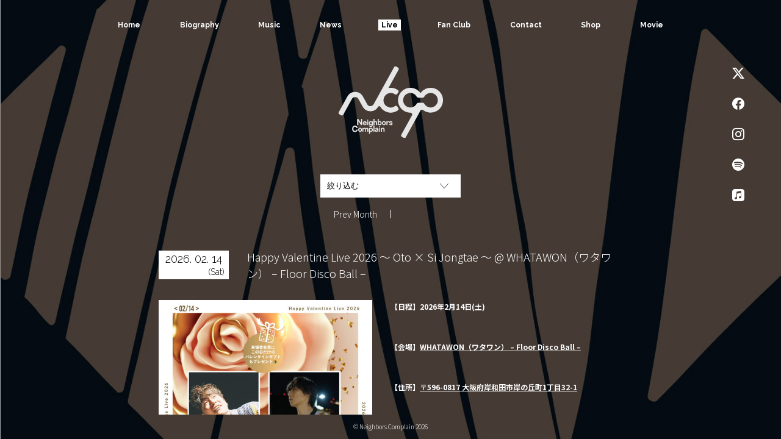

--- FILE ---
content_type: text/html; charset=UTF-8
request_url: https://neighbors-complain.com/live/
body_size: 16145
content:
<!DOCTYPE html>
<html lang="ja" prefix="og: http://ogp.me/ns#">
<head>
<meta charset="utf-8">
<meta http-equiv="X-UA-Compatible" content="IE=edge">
<meta name="viewport" content="width=device-width">
<meta name="format-detection" content="telephone=no">

<meta name="description" content="Neighbors Complainのライブやオンラインライブのスケジュール。">
<meta property="og:type" content="website">
<meta property="og:description" content="Neighbors Complainのライブやオンラインライブのスケジュール。">
<meta property="og:title" content="Live｜Neighbors Complain｜ネイバーズコンプレイン">
<meta property="og:url" content="">
<meta property="og:site_name" content="Neighbors Complain｜ネイバーズコンプレイン">
<meta property="og:locale" content="ja_JP">
<meta property="og:image:secure_url" content="https://neighbors-complain.com/nbcpcms/wp-content/themes/nbcp/img/ogp.jpg">
<meta name="twitter:card" content="summary_large_image">
<meta name="twitter:description" content="Neighbors Complainのライブやオンラインライブのスケジュール。">
<meta name="twitter:title" content="Live｜Neighbors Complain｜ネイバーズコンプレイン">
<meta name="twitter:url" content="">
<meta name="twitter:image" content="https://neighbors-complain.com/nbcpcms/wp-content/themes/nbcp/img/ogp.jpg">
<link rel="icon" href="https://neighbors-complain.com/nbcpcms/wp-content/themes/nbcp/img/favicon.ico">
<link rel="apple-touch-icon" sizes="180x180" href="https://neighbors-complain.com/nbcpcms/wp-content/themes/nbcp/img/apple-touch-icon.png">
<link href="https://fonts.googleapis.com/css2?family=Noto+Sans+JP:wght@300;400;700&family=Raleway:wght@300;700&display=swap" rel="stylesheet">
<link href="https://fonts.googleapis.com/css2?family=Raleway:wght@300;700&display=swap" rel="stylesheet">
<link rel="stylesheet" href="https://neighbors-complain.com/nbcpcms/wp-content/themes/nbcp/css/style.css">
		<!-- All in One SEO 4.6.9.1 - aioseo.com -->
		<title>Live | Neighbors Complain｜ネイバーズコンプレイン</title>
		<meta name="robots" content="max-snippet:-1, max-image-preview:large, max-video-preview:-1" />
		<meta name="google-site-verification" content="9jwNST74MMawr2FuRHy0kJRZS0FzGnA19MGhxWYIzRE" />
		<link rel="canonical" href="https://neighbors-complain.com/live/" />
		<link rel="next" href="https://neighbors-complain.com/live/page/2/" />
		<meta name="generator" content="All in One SEO (AIOSEO) 4.6.9.1" />
		<meta property="og:locale" content="ja_JP" />
		<meta property="og:site_name" content="Neighbors Complain｜ネイバーズコンプレイン" />
		<meta property="og:type" content="website" />
		<meta property="og:title" content="Live | Neighbors Complain｜ネイバーズコンプレイン" />
		<meta property="og:url" content="https://neighbors-complain.com/live/" />
		<meta property="og:image" content="https://neighbors-complain.com/nbcpcms/wp-content/uploads/2020/11/ogp.jpg" />
		<meta property="og:image:secure_url" content="https://neighbors-complain.com/nbcpcms/wp-content/uploads/2020/11/ogp.jpg" />
		<meta property="og:image:width" content="1200" />
		<meta property="og:image:height" content="630" />
		<meta name="twitter:card" content="summary" />
		<meta name="twitter:title" content="Live | Neighbors Complain｜ネイバーズコンプレイン" />
		<meta name="twitter:image" content="https://neighbors-complain.com/nbcpcms/wp-content/uploads/2020/11/ogp.jpg" />
		<meta name="google" content="nositelinkssearchbox" />
		<script type="application/ld+json" class="aioseo-schema">
			{"@context":"https:\/\/schema.org","@graph":[{"@type":"BreadcrumbList","@id":"https:\/\/neighbors-complain.com\/live\/#breadcrumblist","itemListElement":[{"@type":"ListItem","@id":"https:\/\/neighbors-complain.com\/#listItem","position":1,"name":"\u5bb6","item":"https:\/\/neighbors-complain.com\/","nextItem":"https:\/\/neighbors-complain.com\/live\/#listItem"},{"@type":"ListItem","@id":"https:\/\/neighbors-complain.com\/live\/#listItem","position":2,"name":"Live","previousItem":"https:\/\/neighbors-complain.com\/#listItem"}]},{"@type":"CollectionPage","@id":"https:\/\/neighbors-complain.com\/live\/#collectionpage","url":"https:\/\/neighbors-complain.com\/live\/","name":"Live | Neighbors Complain\uff5c\u30cd\u30a4\u30d0\u30fc\u30ba\u30b3\u30f3\u30d7\u30ec\u30a4\u30f3","inLanguage":"ja","isPartOf":{"@id":"https:\/\/neighbors-complain.com\/#website"},"breadcrumb":{"@id":"https:\/\/neighbors-complain.com\/live\/#breadcrumblist"}},{"@type":"Organization","@id":"https:\/\/neighbors-complain.com\/#organization","name":"Neighbors Complain","description":"Neighbors Complain\uff08\u30cd\u30a4\u30d0\u30fc\u30ba\u30b3\u30f3\u30d7\u30ec\u30a4\u30f3\uff09\u516c\u5f0f\u30b5\u30a4\u30c8\u3002\u6700\u65b0\u30cb\u30e5\u30fc\u30b9\u3001\u30c7\u30a3\u30b9\u30b3\u30b0\u30e9\u30d5\u30a3\u30fc\u3001\u30e9\u30a4\u30d6\u60c5\u5831\u306a\u3069\u3002","url":"https:\/\/neighbors-complain.com\/"},{"@type":"WebSite","@id":"https:\/\/neighbors-complain.com\/#website","url":"https:\/\/neighbors-complain.com\/","name":"Neighbors Complain\uff5c\u30cd\u30a4\u30d0\u30fc\u30ba\u30b3\u30f3\u30d7\u30ec\u30a4\u30f3","description":"Neighbors Complain\uff08\u30cd\u30a4\u30d0\u30fc\u30ba\u30b3\u30f3\u30d7\u30ec\u30a4\u30f3\uff09\u516c\u5f0f\u30b5\u30a4\u30c8\u3002\u6700\u65b0\u30cb\u30e5\u30fc\u30b9\u3001\u30c7\u30a3\u30b9\u30b3\u30b0\u30e9\u30d5\u30a3\u30fc\u3001\u30e9\u30a4\u30d6\u60c5\u5831\u306a\u3069\u3002","inLanguage":"ja","publisher":{"@id":"https:\/\/neighbors-complain.com\/#organization"}}]}
		</script>
		<!-- All in One SEO -->

<link rel='stylesheet' id='wp-block-library-css' href='https://neighbors-complain.com/nbcpcms/wp-includes/css/dist/block-library/style.min.css' type='text/css' media='all' />
<style id='classic-theme-styles-inline-css' type='text/css'>
/*! This file is auto-generated */
.wp-block-button__link{color:#fff;background-color:#32373c;border-radius:9999px;box-shadow:none;text-decoration:none;padding:calc(.667em + 2px) calc(1.333em + 2px);font-size:1.125em}.wp-block-file__button{background:#32373c;color:#fff;text-decoration:none}
</style>
<style id='global-styles-inline-css' type='text/css'>
:root{--wp--preset--aspect-ratio--square: 1;--wp--preset--aspect-ratio--4-3: 4/3;--wp--preset--aspect-ratio--3-4: 3/4;--wp--preset--aspect-ratio--3-2: 3/2;--wp--preset--aspect-ratio--2-3: 2/3;--wp--preset--aspect-ratio--16-9: 16/9;--wp--preset--aspect-ratio--9-16: 9/16;--wp--preset--color--black: #000000;--wp--preset--color--cyan-bluish-gray: #abb8c3;--wp--preset--color--white: #ffffff;--wp--preset--color--pale-pink: #f78da7;--wp--preset--color--vivid-red: #cf2e2e;--wp--preset--color--luminous-vivid-orange: #ff6900;--wp--preset--color--luminous-vivid-amber: #fcb900;--wp--preset--color--light-green-cyan: #7bdcb5;--wp--preset--color--vivid-green-cyan: #00d084;--wp--preset--color--pale-cyan-blue: #8ed1fc;--wp--preset--color--vivid-cyan-blue: #0693e3;--wp--preset--color--vivid-purple: #9b51e0;--wp--preset--gradient--vivid-cyan-blue-to-vivid-purple: linear-gradient(135deg,rgba(6,147,227,1) 0%,rgb(155,81,224) 100%);--wp--preset--gradient--light-green-cyan-to-vivid-green-cyan: linear-gradient(135deg,rgb(122,220,180) 0%,rgb(0,208,130) 100%);--wp--preset--gradient--luminous-vivid-amber-to-luminous-vivid-orange: linear-gradient(135deg,rgba(252,185,0,1) 0%,rgba(255,105,0,1) 100%);--wp--preset--gradient--luminous-vivid-orange-to-vivid-red: linear-gradient(135deg,rgba(255,105,0,1) 0%,rgb(207,46,46) 100%);--wp--preset--gradient--very-light-gray-to-cyan-bluish-gray: linear-gradient(135deg,rgb(238,238,238) 0%,rgb(169,184,195) 100%);--wp--preset--gradient--cool-to-warm-spectrum: linear-gradient(135deg,rgb(74,234,220) 0%,rgb(151,120,209) 20%,rgb(207,42,186) 40%,rgb(238,44,130) 60%,rgb(251,105,98) 80%,rgb(254,248,76) 100%);--wp--preset--gradient--blush-light-purple: linear-gradient(135deg,rgb(255,206,236) 0%,rgb(152,150,240) 100%);--wp--preset--gradient--blush-bordeaux: linear-gradient(135deg,rgb(254,205,165) 0%,rgb(254,45,45) 50%,rgb(107,0,62) 100%);--wp--preset--gradient--luminous-dusk: linear-gradient(135deg,rgb(255,203,112) 0%,rgb(199,81,192) 50%,rgb(65,88,208) 100%);--wp--preset--gradient--pale-ocean: linear-gradient(135deg,rgb(255,245,203) 0%,rgb(182,227,212) 50%,rgb(51,167,181) 100%);--wp--preset--gradient--electric-grass: linear-gradient(135deg,rgb(202,248,128) 0%,rgb(113,206,126) 100%);--wp--preset--gradient--midnight: linear-gradient(135deg,rgb(2,3,129) 0%,rgb(40,116,252) 100%);--wp--preset--font-size--small: 13px;--wp--preset--font-size--medium: 20px;--wp--preset--font-size--large: 36px;--wp--preset--font-size--x-large: 42px;--wp--preset--spacing--20: 0.44rem;--wp--preset--spacing--30: 0.67rem;--wp--preset--spacing--40: 1rem;--wp--preset--spacing--50: 1.5rem;--wp--preset--spacing--60: 2.25rem;--wp--preset--spacing--70: 3.38rem;--wp--preset--spacing--80: 5.06rem;--wp--preset--shadow--natural: 6px 6px 9px rgba(0, 0, 0, 0.2);--wp--preset--shadow--deep: 12px 12px 50px rgba(0, 0, 0, 0.4);--wp--preset--shadow--sharp: 6px 6px 0px rgba(0, 0, 0, 0.2);--wp--preset--shadow--outlined: 6px 6px 0px -3px rgba(255, 255, 255, 1), 6px 6px rgba(0, 0, 0, 1);--wp--preset--shadow--crisp: 6px 6px 0px rgba(0, 0, 0, 1);}:where(.is-layout-flex){gap: 0.5em;}:where(.is-layout-grid){gap: 0.5em;}body .is-layout-flex{display: flex;}.is-layout-flex{flex-wrap: wrap;align-items: center;}.is-layout-flex > :is(*, div){margin: 0;}body .is-layout-grid{display: grid;}.is-layout-grid > :is(*, div){margin: 0;}:where(.wp-block-columns.is-layout-flex){gap: 2em;}:where(.wp-block-columns.is-layout-grid){gap: 2em;}:where(.wp-block-post-template.is-layout-flex){gap: 1.25em;}:where(.wp-block-post-template.is-layout-grid){gap: 1.25em;}.has-black-color{color: var(--wp--preset--color--black) !important;}.has-cyan-bluish-gray-color{color: var(--wp--preset--color--cyan-bluish-gray) !important;}.has-white-color{color: var(--wp--preset--color--white) !important;}.has-pale-pink-color{color: var(--wp--preset--color--pale-pink) !important;}.has-vivid-red-color{color: var(--wp--preset--color--vivid-red) !important;}.has-luminous-vivid-orange-color{color: var(--wp--preset--color--luminous-vivid-orange) !important;}.has-luminous-vivid-amber-color{color: var(--wp--preset--color--luminous-vivid-amber) !important;}.has-light-green-cyan-color{color: var(--wp--preset--color--light-green-cyan) !important;}.has-vivid-green-cyan-color{color: var(--wp--preset--color--vivid-green-cyan) !important;}.has-pale-cyan-blue-color{color: var(--wp--preset--color--pale-cyan-blue) !important;}.has-vivid-cyan-blue-color{color: var(--wp--preset--color--vivid-cyan-blue) !important;}.has-vivid-purple-color{color: var(--wp--preset--color--vivid-purple) !important;}.has-black-background-color{background-color: var(--wp--preset--color--black) !important;}.has-cyan-bluish-gray-background-color{background-color: var(--wp--preset--color--cyan-bluish-gray) !important;}.has-white-background-color{background-color: var(--wp--preset--color--white) !important;}.has-pale-pink-background-color{background-color: var(--wp--preset--color--pale-pink) !important;}.has-vivid-red-background-color{background-color: var(--wp--preset--color--vivid-red) !important;}.has-luminous-vivid-orange-background-color{background-color: var(--wp--preset--color--luminous-vivid-orange) !important;}.has-luminous-vivid-amber-background-color{background-color: var(--wp--preset--color--luminous-vivid-amber) !important;}.has-light-green-cyan-background-color{background-color: var(--wp--preset--color--light-green-cyan) !important;}.has-vivid-green-cyan-background-color{background-color: var(--wp--preset--color--vivid-green-cyan) !important;}.has-pale-cyan-blue-background-color{background-color: var(--wp--preset--color--pale-cyan-blue) !important;}.has-vivid-cyan-blue-background-color{background-color: var(--wp--preset--color--vivid-cyan-blue) !important;}.has-vivid-purple-background-color{background-color: var(--wp--preset--color--vivid-purple) !important;}.has-black-border-color{border-color: var(--wp--preset--color--black) !important;}.has-cyan-bluish-gray-border-color{border-color: var(--wp--preset--color--cyan-bluish-gray) !important;}.has-white-border-color{border-color: var(--wp--preset--color--white) !important;}.has-pale-pink-border-color{border-color: var(--wp--preset--color--pale-pink) !important;}.has-vivid-red-border-color{border-color: var(--wp--preset--color--vivid-red) !important;}.has-luminous-vivid-orange-border-color{border-color: var(--wp--preset--color--luminous-vivid-orange) !important;}.has-luminous-vivid-amber-border-color{border-color: var(--wp--preset--color--luminous-vivid-amber) !important;}.has-light-green-cyan-border-color{border-color: var(--wp--preset--color--light-green-cyan) !important;}.has-vivid-green-cyan-border-color{border-color: var(--wp--preset--color--vivid-green-cyan) !important;}.has-pale-cyan-blue-border-color{border-color: var(--wp--preset--color--pale-cyan-blue) !important;}.has-vivid-cyan-blue-border-color{border-color: var(--wp--preset--color--vivid-cyan-blue) !important;}.has-vivid-purple-border-color{border-color: var(--wp--preset--color--vivid-purple) !important;}.has-vivid-cyan-blue-to-vivid-purple-gradient-background{background: var(--wp--preset--gradient--vivid-cyan-blue-to-vivid-purple) !important;}.has-light-green-cyan-to-vivid-green-cyan-gradient-background{background: var(--wp--preset--gradient--light-green-cyan-to-vivid-green-cyan) !important;}.has-luminous-vivid-amber-to-luminous-vivid-orange-gradient-background{background: var(--wp--preset--gradient--luminous-vivid-amber-to-luminous-vivid-orange) !important;}.has-luminous-vivid-orange-to-vivid-red-gradient-background{background: var(--wp--preset--gradient--luminous-vivid-orange-to-vivid-red) !important;}.has-very-light-gray-to-cyan-bluish-gray-gradient-background{background: var(--wp--preset--gradient--very-light-gray-to-cyan-bluish-gray) !important;}.has-cool-to-warm-spectrum-gradient-background{background: var(--wp--preset--gradient--cool-to-warm-spectrum) !important;}.has-blush-light-purple-gradient-background{background: var(--wp--preset--gradient--blush-light-purple) !important;}.has-blush-bordeaux-gradient-background{background: var(--wp--preset--gradient--blush-bordeaux) !important;}.has-luminous-dusk-gradient-background{background: var(--wp--preset--gradient--luminous-dusk) !important;}.has-pale-ocean-gradient-background{background: var(--wp--preset--gradient--pale-ocean) !important;}.has-electric-grass-gradient-background{background: var(--wp--preset--gradient--electric-grass) !important;}.has-midnight-gradient-background{background: var(--wp--preset--gradient--midnight) !important;}.has-small-font-size{font-size: var(--wp--preset--font-size--small) !important;}.has-medium-font-size{font-size: var(--wp--preset--font-size--medium) !important;}.has-large-font-size{font-size: var(--wp--preset--font-size--large) !important;}.has-x-large-font-size{font-size: var(--wp--preset--font-size--x-large) !important;}
:where(.wp-block-post-template.is-layout-flex){gap: 1.25em;}:where(.wp-block-post-template.is-layout-grid){gap: 1.25em;}
:where(.wp-block-columns.is-layout-flex){gap: 2em;}:where(.wp-block-columns.is-layout-grid){gap: 2em;}
:root :where(.wp-block-pullquote){font-size: 1.5em;line-height: 1.6;}
</style>
<link rel="https://api.w.org/" href="https://neighbors-complain.com/wp-json/" /><!-- Global site tag (gtag.js) - Google Analytics -->
<script async src="https://www.googletagmanager.com/gtag/js?id=UA-17464098-38"></script>
<script>
    window.dataLayer = window.dataLayer || [];
    function gtag(){dataLayer.push(arguments);}
    gtag('js', new Date());
    gtag('config', 'UA-17464098-38');
</script>
</head>
<body id="js-body" class="l-body" data-tmpdir="https://neighbors-complain.com/nbcpcms/wp-content/themes/nbcp">
    <div id="js-container" class="l-container p-container">
        <header id="js-header" class="l-header p-header" role="banner">
            <div id="js-menu" class="p-navigation c-modal">
                <div class="c-modal__contents" role="dialog">
                    <nav class="p-navigation__menu" role="navigation">
                        <ul class="p-navigation__list c-en">
                            <li class="p-navigation__item"><a href="https://neighbors-complain.com/" class="p-navigation__link">Home<i class="p-navigation__arrow c-icon-arrow_right"></i></a></li><li class="p-navigation__item"><a href="https://neighbors-complain.com/biography/" class="p-navigation__link">Biography<i class="p-navigation__arrow c-icon-arrow_right"></i></a></li><li class="p-navigation__item"><a href="https://neighbors-complain.com/music/" class="p-navigation__link">Music<i class="p-navigation__arrow c-icon-arrow_right"></i></a></li><li class="p-navigation__item"><a href="https://neighbors-complain.com/news/" class="p-navigation__link">News<i class="p-navigation__arrow c-icon-arrow_right"></i></a></li><li class="p-navigation__item"><a href="https://neighbors-complain.com/live/date/2026/1" class="p-navigation__link is-current">Live<i class="p-navigation__arrow c-icon-arrow_right"></i></a></li><li class="p-navigation__item"><a href="https://nbcp.bitfan.id/" class="p-navigation__link">Fan Club<i class="p-navigation__arrow c-icon-arrow_right"></i></a></li><li class="p-navigation__item"><a href="https://neighbors-complain.com/contact/" class="p-navigation__link">Contact<i class="p-navigation__arrow c-icon-arrow_right"></i></a></li><li class="p-navigation__item"><a href="https://nbcp.official.ec/" class="p-navigation__link">Shop<i class="p-navigation__arrow c-icon-arrow_right"></i></a></li><li class="p-navigation__item"><a href="https://neighbors-complain.com/online/" class="p-navigation__link">Movie<i class="p-navigation__arrow c-icon-arrow_right"></i></a></li>
                        </ul>
                    </nav>
                    <div class="p-sns p-sns--fixed">
                        <ul class="p-sns__list">
    <li class="p-sns__item"><a href="https://twitter.com/NeighborsC" class="p-sns__link" target="_blank"><i class="p-sns__icon c-icon-twitter"></i></a></li>
    <li class="p-sns__item"><a href="https://ja-jp.facebook.com/neighbors.complain" class="p-sns__link" target="_blank"><i class="p-sns__icon c-icon-facebook"></i></a></li>
    <li class="p-sns__item"><a href="https://www.instagram.com/official_nbcp/" class="p-sns__link" target="_blank"><i class="p-sns__icon c-icon-instagram"></i></a></li>
    <li class="p-sns__item"><a href="https://open.spotify.com/artist/20bloSpXKTBtyHo7iYcitT" class="p-sns__link" target="_blank"><i class="p-sns__icon c-icon-spotify"></i></a></li>
    <li class="p-sns__item"><a href="https://music.apple.com/jp/artist/neighbors-complain/1305046494" class="p-sns__link" target="_blank"><i class="p-sns__icon c-icon-music"></i></a></li>
</ul>                    </div>
                    <!-- /.p-sns -->
                </div>
                <!-- /.p-navigation .c-modal__contents -->
            </div>
            <!-- /.c-modal -->
            <div id="js-menu-toggle" class="c-hamburger">
                <div id="js-menu-hamburger" class="c-hamburger__button">
                    <span class="c-hamburger__line"></span>
                    <span class="c-hamburger__line"></span>
                    <span class="c-hamburger__line"></span>
                    <span class="c-hamburger__line"></span>
                </div>
            </div>
            <!-- /.c-hamburger -->
        </header>
        <!-- /.l-header -->
                <main id="js-main" class="l-main p-main" role="main">
            <div class="p-main__inner c-inner">
                <div class="p-main__heading">
                    <h1 class="p-main__title js-inview c-fadeIn"><a href="https://neighbors-complain.com/" class="p-main__link"><img src="https://neighbors-complain.com/nbcpcms/wp-content/themes/nbcp/img/common_logo_01.svg" width="171" height="117" alt="Neighbors Complain"></a></h1>
                </div>
                <!-- /.p-main__heading -->
                <div class="p-main__body js-inview c-fadeIn">
        <script>
	var monthUrlList = [];
	var monthNowIndex = null;
	window.onload = function() {
		var targetSelectEl = document.getElementById('js-selectBox');
		var now = targetSelectEl.value;

		for (var i = 0; i < targetSelectEl.childElementCount; i++) {
			if (now == targetSelectEl.children[i].value) {
				// 一致したらindexを記録する
				monthNowIndex = i;
			}
			monthUrlList.push(targetSelectEl.children[i].value);
		}

		if (!monthUrlList[monthNowIndex - 1]) {
			// 前ページが見当たらなかったらリンク非表示
			document.querySelector('.js-nextPager').classList.add('is-hidden');
		}

		if (!monthUrlList[monthNowIndex + 1]) {
			// 次ページが見当たらなかったらリンク非表示
			document.querySelector('.js-prevPager').classList.add('is-hidden');
		}
	};

	function onMove(isPrev = true) {
		if (isPrev && monthUrlList[monthNowIndex - 1]) {
			// 前ページへ
			window.location.href = monthUrlList[monthNowIndex - 1];
			return;
		}

		if (!isPrev && monthUrlList[monthNowIndex + 1]) {
			// 次ページへ
			window.location.href = monthUrlList[monthNowIndex + 1];
			return;
		}
	}
</script>
<div class="p-live">
    <div class="p-live__menu">
                <div class="p-live__select c-select">
            <i class="c-select__arrow c-icon-arrow_bottom"></i>
            <select id="js-selectBox" class="c-select__select c-select__select--small" name="archive-dropdown" onChange='document.location.href=this.options[this.selectedIndex].value;'>
            <option value="">絞り込む</option>            <option name="2026/07" value="https://neighbors-complain.com/live/date/2026/7/">2026/07</option><option name="2026/05" value="https://neighbors-complain.com/live/date/2026/5/">2026/05</option><option name="2026/02" value="https://neighbors-complain.com/live/date/2026/2/">2026/02</option><option name="2026/01" value="https://neighbors-complain.com/live/date/2026/1/">2026/01</option><option name="2025/12" value="https://neighbors-complain.com/live/date/2025/12/">2025/12</option><option name="2025/11" value="https://neighbors-complain.com/live/date/2025/11/">2025/11</option><option name="2025/10" value="https://neighbors-complain.com/live/date/2025/10/">2025/10</option><option name="2025/08" value="https://neighbors-complain.com/live/date/2025/8/">2025/08</option><option name="2025/07" value="https://neighbors-complain.com/live/date/2025/7/">2025/07</option><option name="2025/06" value="https://neighbors-complain.com/live/date/2025/6/">2025/06</option><option name="2025/05" value="https://neighbors-complain.com/live/date/2025/5/">2025/05</option><option name="2025/04" value="https://neighbors-complain.com/live/date/2025/4/">2025/04</option><option name="2025/01" value="https://neighbors-complain.com/live/date/2025/1/">2025/01</option><option name="2024/12" value="https://neighbors-complain.com/live/date/2024/12/">2024/12</option><option name="2024/11" value="https://neighbors-complain.com/live/date/2024/11/">2024/11</option><option name="2024/10" value="https://neighbors-complain.com/live/date/2024/10/">2024/10</option><option name="2024/09" value="https://neighbors-complain.com/live/date/2024/9/">2024/09</option><option name="2024/08" value="https://neighbors-complain.com/live/date/2024/8/">2024/08</option><option name="2024/07" value="https://neighbors-complain.com/live/date/2024/7/">2024/07</option><option name="2024/06" value="https://neighbors-complain.com/live/date/2024/6/">2024/06</option><option name="2024/05" value="https://neighbors-complain.com/live/date/2024/5/">2024/05</option><option name="2024/04" value="https://neighbors-complain.com/live/date/2024/4/">2024/04</option><option name="2024/03" value="https://neighbors-complain.com/live/date/2024/3/">2024/03</option><option name="2024/02" value="https://neighbors-complain.com/live/date/2024/2/">2024/02</option><option name="2024/01" value="https://neighbors-complain.com/live/date/2024/1/">2024/01</option><option name="2023/12" value="https://neighbors-complain.com/live/date/2023/12/">2023/12</option><option name="2023/11" value="https://neighbors-complain.com/live/date/2023/11/">2023/11</option><option name="2023/10" value="https://neighbors-complain.com/live/date/2023/10/">2023/10</option><option name="2023/09" value="https://neighbors-complain.com/live/date/2023/9/">2023/09</option><option name="2023/08" value="https://neighbors-complain.com/live/date/2023/8/">2023/08</option><option name="2023/07" value="https://neighbors-complain.com/live/date/2023/7/">2023/07</option><option name="2023/06" value="https://neighbors-complain.com/live/date/2023/6/">2023/06</option><option name="2023/05" value="https://neighbors-complain.com/live/date/2023/5/">2023/05</option><option name="2023/04" value="https://neighbors-complain.com/live/date/2023/4/">2023/04</option><option name="2023/03" value="https://neighbors-complain.com/live/date/2023/3/">2023/03</option><option name="2023/02" value="https://neighbors-complain.com/live/date/2023/2/">2023/02</option><option name="2023/01" value="https://neighbors-complain.com/live/date/2023/1/">2023/01</option><option name="2022/12" value="https://neighbors-complain.com/live/date/2022/12/">2022/12</option><option name="2022/11" value="https://neighbors-complain.com/live/date/2022/11/">2022/11</option><option name="2022/10" value="https://neighbors-complain.com/live/date/2022/10/">2022/10</option><option name="2022/09" value="https://neighbors-complain.com/live/date/2022/9/">2022/09</option><option name="2022/08" value="https://neighbors-complain.com/live/date/2022/8/">2022/08</option><option name="2022/07" value="https://neighbors-complain.com/live/date/2022/7/">2022/07</option><option name="2022/06" value="https://neighbors-complain.com/live/date/2022/6/">2022/06</option><option name="2022/05" value="https://neighbors-complain.com/live/date/2022/5/">2022/05</option><option name="2022/04" value="https://neighbors-complain.com/live/date/2022/4/">2022/04</option><option name="2022/03" value="https://neighbors-complain.com/live/date/2022/3/">2022/03</option><option name="2022/02" value="https://neighbors-complain.com/live/date/2022/2/">2022/02</option><option name="2022/01" value="https://neighbors-complain.com/live/date/2022/1/">2022/01</option><option name="2021/12" value="https://neighbors-complain.com/live/date/2021/12/">2021/12</option><option name="2021/11" value="https://neighbors-complain.com/live/date/2021/11/">2021/11</option><option name="2021/10" value="https://neighbors-complain.com/live/date/2021/10/">2021/10</option><option name="2021/09" value="https://neighbors-complain.com/live/date/2021/9/">2021/09</option><option name="2021/08" value="https://neighbors-complain.com/live/date/2021/8/">2021/08</option><option name="2021/07" value="https://neighbors-complain.com/live/date/2021/7/">2021/07</option><option name="2021/06" value="https://neighbors-complain.com/live/date/2021/6/">2021/06</option><option name="2021/05" value="https://neighbors-complain.com/live/date/2021/5/">2021/05</option><option name="2021/04" value="https://neighbors-complain.com/live/date/2021/4/">2021/04</option><option name="2021/03" value="https://neighbors-complain.com/live/date/2021/3/">2021/03</option><option name="2021/02" value="https://neighbors-complain.com/live/date/2021/2/">2021/02</option><option name="2021/01" value="https://neighbors-complain.com/live/date/2021/1/">2021/01</option><option name="2020/11" value="https://neighbors-complain.com/live/date/2020/11/">2020/11</option><option name="2020/10" value="https://neighbors-complain.com/live/date/2020/10/">2020/10</option><option name="2020/09" value="https://neighbors-complain.com/live/date/2020/9/">2020/09</option><option name="2020/08" value="https://neighbors-complain.com/live/date/2020/8/">2020/08</option><option name="2020/07" value="https://neighbors-complain.com/live/date/2020/7/">2020/07</option><option name="2020/06" value="https://neighbors-complain.com/live/date/2020/6/">2020/06</option><option name="2020/05" value="https://neighbors-complain.com/live/date/2020/5/">2020/05</option><option name="2020/04" value="https://neighbors-complain.com/live/date/2020/4/">2020/04</option><option name="2020/03" value="https://neighbors-complain.com/live/date/2020/3/">2020/03</option><option name="2020/01" value="https://neighbors-complain.com/live/date/2020/1/">2020/01</option><option name="2019/12" value="https://neighbors-complain.com/live/date/2019/12/">2019/12</option><option name="2019/11" value="https://neighbors-complain.com/live/date/2019/11/">2019/11</option><option name="2019/10" value="https://neighbors-complain.com/live/date/2019/10/">2019/10</option><option name="2019/09" value="https://neighbors-complain.com/live/date/2019/9/">2019/09</option><option name="2019/08" value="https://neighbors-complain.com/live/date/2019/8/">2019/08</option><option name="2019/07" value="https://neighbors-complain.com/live/date/2019/7/">2019/07</option><option name="2019/06" value="https://neighbors-complain.com/live/date/2019/6/">2019/06</option><option name="2019/05" value="https://neighbors-complain.com/live/date/2019/5/">2019/05</option><option name="2019/04" value="https://neighbors-complain.com/live/date/2019/4/">2019/04</option><option name="2019/03" value="https://neighbors-complain.com/live/date/2019/3/">2019/03</option><option name="2019/02" value="https://neighbors-complain.com/live/date/2019/2/">2019/02</option><option name="2019/01" value="https://neighbors-complain.com/live/date/2019/1/">2019/01</option><option name="2018/12" value="https://neighbors-complain.com/live/date/2018/12/">2018/12</option><option name="2018/11" value="https://neighbors-complain.com/live/date/2018/11/">2018/11</option><option name="2018/10" value="https://neighbors-complain.com/live/date/2018/10/">2018/10</option><option name="2018/09" value="https://neighbors-complain.com/live/date/2018/9/">2018/09</option><option name="2018/08" value="https://neighbors-complain.com/live/date/2018/8/">2018/08</option><option name="2018/07" value="https://neighbors-complain.com/live/date/2018/7/">2018/07</option><option name="2018/05" value="https://neighbors-complain.com/live/date/2018/5/">2018/05</option><option name="2018/04" value="https://neighbors-complain.com/live/date/2018/4/">2018/04</option><option name="2018/03" value="https://neighbors-complain.com/live/date/2018/3/">2018/03</option>            </select>
        </div>
        <!-- /.p-live__select.c-select -->
        <ul class="p-pageNavigation">
            <li class="p-pageNavigation__item js-prevPager"><a onClick="onMove(false)" class="p-pageNavigation__link">Prev Month</a></li>
            <li class="p-pageNavigation__item js-nextPager"><a onClick="onMove(true)" class="p-pageNavigation__link">Next Month</a></li>
        </ul>
    </div>
    <!-- /.p-live__menu -->
    <p></p>
                        <ul class="p-live__list p-live__list--new">
                <li id="post-35564" class="p-live__item">
    <article class="p-liveEntry">
        <header class="p-liveEntry__heading">
            <div class="p-liveEntry__meta c-en">
                                                <time class="p-liveEntry__date" datatime="2026-02-14">2026. 02. 14</time>
                <span class="p-liveEntry__day">(Sat)</span>
                            </div>
            <!-- /.p-liveEntry__meta -->
            <h2 class="p-liveEntry__title">Happy Valentine Live 2026 〜 Oto × Si Jongtae 〜 @ WHATAWON（ワタワン） &#8211; Floor Disco Ball &#8211;</h2>
        </header>
        <div class="p-liveEntry__container">
            <div class="p-liveEntry__flyer">
                                                <figure class="p-liveEntry__thumbnail"><img src="https://neighbors-complain.com/nbcpcms/wp-content/uploads/2025/11/IMG_4349-559x700.jpg" width="350" height="350" class="c-outset" alt=""></figure>                                            </div>
            <!-- /.p-liveEntry__flyer -->
            <div class="p-liveEntry__body js-accordion">
                <div class="p-liveEntry__label js-accordion-trigger">Information<i class="p-liveEntry__arrow c-icon-arrow_bottom"></i></div>
                <!-- /.p-liveEntry__label -->
                <div class="p-liveEntry__content js-accordion-content">
                    <p><strong>【日程】</strong><strong>2026年2月14日(土)</strong></p>
<p>&nbsp;</p>
<p><strong>【会場】<a href="https://whatawon.co.jp"><span style="text-decoration: underline;">WHATAWON（ワタワン） &#8211; Floor Disco Ball &#8211;</span></a></strong></p>
<p>&nbsp;</p>
<p><strong>【住所】<a href="https://maps.app.goo.gl/iV455hr4xbKNJfE18"><span style="text-decoration: underline;">〒596-0817 大阪府岸和田市岸の丘町1丁目32-1</span></a></strong></p>
<p>&nbsp;</p>
<p><strong>【アクセス】<a href="https://whatawon.co.jp/access/"><span style="text-decoration: underline;">こちらから</span></a></strong></p>
<p><a href="https://whatawon.co.jp/access/#access_bus"><span style="text-decoration: underline;"><strong>バスのご案内はこちら</strong></span></a></p>
<p>&nbsp;</p>
<p><strong>【時間】</strong></p>
<p><strong>【 1st 】開場 12:00～／開演 12:30～ </strong></p>
<p><strong>【 2nd 】開場 15:30～／開演 16:00～ </strong></p>
<p><strong>終演予定 18:00 </strong></p>
<p><strong>※公演は2部入れ替え制になります</strong></p>
<p><strong>※1部は「Oto × Si Jongtae」による初のコラボレーションライブ</strong></p>
<p><strong>※2部は司会に高橋マシを招いてスペシャルトークセッション・抽選会も開催</strong></p>
<p><strong>※更に、来場者全員にこの日だけのバレンタインギフトもプレゼント</strong></p>
<p>&nbsp;</p>
<p><strong>【出演】</strong></p>
<p><strong>Oto（Neighbors Complain）</strong></p>
<p><a href="https://youtube.com/@sijongtaeofficial_channel?si=gPZ-NQgvfoSG5sLO"><span style="text-decoration: underline;"><strong>Si Jongtae （シジョンテ) </strong></span></a></p>
<p><strong>(MC)<a href="https://x.com/takahashimasi"><span style="text-decoration: underline;">高橋マシ </span></a></strong></p>
<p><strong>※Otoソロライブのため,</strong><strong>他のメンバーは出演しません</strong></p>
<p>&nbsp;</p>
<p><strong>【料金】前売5,500円</strong></p>
<p><strong>※全席自由席</strong></p>
<p><strong>※Peatix整理番号順にご入場いただきます</strong></p>
<p><strong>※未就学児童の入場は不可となります</strong></p>
<p><strong>※WHATAWON施設内では現金はご利用いただけません、</strong><strong>完全キャッシュレスとなります</strong></p>
<p><strong>※会場内でもドリンクの購入が可能です（有料）</strong></p>
<p>&nbsp;</p>
<p><strong>【ご予約】</strong></p>
<p><strong>一般発売 </strong></p>
<p><strong>受付期間：11月15日（土）12:00〜 <a href="https://0214vlw.peatix.com"><span style="text-decoration: underline;">https://0214vlw.peatix.com </span></a></strong></p>
<p>&nbsp;</p>
<p><strong>【お問い合わせ】 </strong></p>
<p><strong>Peatix内お問い合わせから御願いします </strong></p>
                </div>
                <!-- /.p-liveEntry__content -->
            </div>
            <!-- /.p-liveEntry__body -->
        </div>
        <!-- /.p-liveEntry__container -->
    </article>
    <!-- /.p-liveEntry -->
</li>                <li id="post-35577" class="p-live__item">
    <article class="p-liveEntry">
        <header class="p-liveEntry__heading">
            <div class="p-liveEntry__meta c-en">
                                                <time class="p-liveEntry__date" datatime="2026-05-22">2026. 05. 22</time>
                <span class="p-liveEntry__day">(Fri)</span>
                            </div>
            <!-- /.p-liveEntry__meta -->
            <h2 class="p-liveEntry__title">佐藤竹善 &amp; Neighbors Complain Guest K ーAOR SESSIONー @ かつしかシンフォニーヒルズ モーツァルトホール</h2>
        </header>
        <div class="p-liveEntry__container">
            <div class="p-liveEntry__flyer">
                                                <figure class="p-liveEntry__thumbnail"><img src="https://neighbors-complain.com/nbcpcms/wp-content/uploads/2025/12/11FFBA3E8D8C53DB353C12CE245290918E3546FA.png" width="350" height="350" class="c-outset" alt=""></figure>                                            </div>
            <!-- /.p-liveEntry__flyer -->
            <div class="p-liveEntry__body js-accordion">
                <div class="p-liveEntry__label js-accordion-trigger">Information<i class="p-liveEntry__arrow c-icon-arrow_bottom"></i></div>
                <!-- /.p-liveEntry__label -->
                <div class="p-liveEntry__content js-accordion-content">
                    <p><strong>【日程】2026年05月22日(金)</strong></p>
<p>&nbsp;</p>
<p class="s3"><strong><span class="s5"><span class="bumpedFont15">【会場】</span></span></strong><span style="text-decoration: underline;"><strong><a href="https://www.k-mil.gr.jp/institution/symphony/index.html">かつしかシンフォニーヒルズ モーツァルトホール</a></strong></span></p>
<p>&nbsp;</p>
<p class="s6"><strong><span class="s4"><span class="bumpedFont20"><span class="s5"><span class="bumpedFont15">【住所】</span></span></span></span><span style="text-decoration: underline;"><a href="https://goo.gl/maps/doCpH5qy53XHbWj8A"><span class="s4"><span class="bumpedFont20">〒</span></span><span class="s4"><span class="bumpedFont20">124-0012　東京都葛飾区立石６－３３－１</span></span></a></span></strong></p>
<p>&nbsp;</p>
<p class="s6"><strong><span class="s4"><span class="bumpedFont20"><span class="s5"><span class="bumpedFont15">【アクセス】</span></span></span></span><span class="s4"><span class="bumpedFont20">京成線青砥駅下車徒歩</span></span><span class="s4"><span class="bumpedFont20">5分</span></span></strong></p>
<p>&nbsp;</p>
<p><strong>【時間】Open 18:00 / Start 18:30</strong></p>
<p>&nbsp;</p>
<p><strong>【出演】</strong></p>
<p><strong><a href="https://www.youtube.com/channel/UCtws593kzZb6TYkTa7GLXaQ"><span style="text-decoration: underline;">佐藤竹善</span></a> / Neighbors Complain</strong></p>
<p class="p1"><strong><span class="s1">Guest <a href="https://youtube.com/@kofficialchannel?si=Wng_6-Q2eziXEZyO"><span style="text-decoration: underline;">K</span></a></span></strong></p>
<p>&nbsp;</p>
<p class="p1"><strong><span class="s1">【予定曲目】</span></strong></p>
<p class="p1"><strong><span class="s1">What You Won&#8217;t Do For Love<br />Just the Two of Us<br />Whatcha Gonna Do For Me　他</span></strong></p>
<p>&nbsp;</p>
<p><strong>【料金】</strong></p>
<p><strong><span class="s4"><span class="bumpedFont20">一般/￥7,500(税込)</span></span></strong></p>
<p><strong><span class="s4"><span class="bumpedFont20">（全席指定/未就学児入場不可）</span></span></strong></p>
<p>&nbsp;</p>
<p><strong>【ご予約】</strong></p>
<p><del><b><a href="https://nbcp.bitfan.id/"><span style="text-decoration: underline;">ファンクラブ先行</span></a></b><b>【</b><strong>抽選】</strong></del></p>
<p><del><strong>12/20（土）11:00～12/25（木）23:59</strong></del></p>
<p>&nbsp;</p>
<p><del><b>プレイガイド先行【抽選】</b></del></p>
<p><del><strong>1/9（金）正午～1/16（金）23:59　※クレカ決済のみ</strong></del></p>
<p><del><a href="https://eplus.jp"><span style="text-decoration: underline;"><strong>イープラス</strong></span></a></del></p>
<p>&nbsp;</p>
<p><strong>一般発売</strong></p>
<p><strong>1/22(木) 10時〜</strong></p>
<p class="p1"><strong><span class="s1">チケットぴあ　<span style="text-decoration: underline;"><a href="https://t.pia.jp/"><span class="s2">https://t.pia.jp</span></a></span></span></strong></p>
<p class="p1"><strong><span class="s1">ローソンチケット　<a href="https://l-tike.com/"><span class="s2"><span style="text-decoration: underline;">https://l-tike.com</span></span></a></span></strong></p>
<p class="p1"><strong><span class="s1">ｅ＋(イープラス)　<a href="https://eplus.jp/"><span style="text-decoration: underline;">https://eplus.jp/</span></a></span></strong></p>
<p>&nbsp;</p>
<p><strong>【お問い合わせ】<span class="s4"><span class="bumpedFont20"><a href="https://www.k-mil.gr.jp"><span style="text-decoration: underline;">かつしかシンフォニーヒルズ</span></a>　</span></span><span class="s4"><span class="bumpedFont20">03-5670-2233</span></span></strong></p>
<p>&nbsp;</p>
<p><strong>【主催】葛飾区文化施設指定管理者</strong></p>
<p><strong>【後援】葛飾区/葛飾区教育委員会</strong></p>
<p><strong>【協力】京成電鉄株式会社</strong></p>
<p><strong>【企画・制作】Creative Egg/キョードーファクトリー</strong></p>
                </div>
                <!-- /.p-liveEntry__content -->
            </div>
            <!-- /.p-liveEntry__body -->
        </div>
        <!-- /.p-liveEntry__container -->
    </article>
    <!-- /.p-liveEntry -->
</li>                <li id="post-35552" class="p-live__item">
    <article class="p-liveEntry">
        <header class="p-liveEntry__heading">
            <div class="p-liveEntry__meta c-en">
                                                <time class="p-liveEntry__date" datatime="2026-07-18">2026. 07. 18</time>
                <span class="p-liveEntry__day">(Sat)</span>
                            </div>
            <!-- /.p-liveEntry__meta -->
            <h2 class="p-liveEntry__title">Neighbor’s Jam 2026 @ WHATAWON（ワタワン） &#8211; Floor Disco Ball &#8211;</h2>
        </header>
        <div class="p-liveEntry__container">
            <div class="p-liveEntry__flyer">
                                                <figure class="p-liveEntry__thumbnail"><img src="https://neighbors-complain.com/nbcpcms/wp-content/uploads/2025/10/IMG_4122-535x700.jpg" width="350" height="350" class="c-outset" alt=""></figure>                                            </div>
            <!-- /.p-liveEntry__flyer -->
            <div class="p-liveEntry__body js-accordion">
                <div class="p-liveEntry__label js-accordion-trigger">Information<i class="p-liveEntry__arrow c-icon-arrow_bottom"></i></div>
                <!-- /.p-liveEntry__label -->
                <div class="p-liveEntry__content js-accordion-content">
                    <p><strong>【日程】</strong><strong>2026年7月18日(土)</strong></p>
<p>&nbsp;</p>
<p><strong>【会場】<a href="https://whatawon.co.jp"><span style="text-decoration: underline;">WHATAWON（ワタワン） &#8211; Floor Disco Ball &#8211;</span></a></strong></p>
<p>&nbsp;</p>
<p><strong>【住所】<a href="https://maps.app.goo.gl/iV455hr4xbKNJfE18"><span style="text-decoration: underline;">〒596-0817 大阪府岸和田市岸の丘町1丁目32-1</span></a></strong></p>
<p>&nbsp;</p>
<p><strong>【アクセス】<a href="https://whatawon.co.jp/access/"><span style="text-decoration: underline;">こちらから</span></a></strong></p>
<p><a href="https://whatawon.co.jp/access/#access_bus"><span style="text-decoration: underline;"><strong>バスのご案内はこちら</strong></span></a></p>
<p>&nbsp;</p>
<p><strong>【時間】</strong></p>
<p><strong>1st 開場 12:00～ / 開演 12:45～</strong></p>
<p><strong>2nd 開場 16:00～ / 開演 16:45～</strong></p>
<p><strong>※18時イベント終了予定</strong></p>
<p>&nbsp;</p>
<p><strong>【出演】</strong></p>
<p><strong>1st : Neighbors Complain &amp; GUEST</strong></p>
<p><strong>2nd : Neighbors Complain </strong><strong>&amp; GUEST</strong></p>
<p><strong>(MC)高橋マシ</strong></p>
<p><strong>※公演は2部</strong><strong>入れ替え</strong><strong>制になります。</strong></p>
<p>&nbsp;</p>
<p><strong>【料金】</strong></p>
<p><strong>・通し座席チケット : 整理番号Aから始まるチケット</strong></p>
<p><strong>(1st・2nd共通、両ステージで優先入場）</strong><strong>￥10,000(税込)</strong></p>
<p>&nbsp;</p>
<p><strong>・座席チケット : 整理番号Bから始まるチケット</strong></p>
<p><strong>(1stまたは2ndステージのみ)</strong><strong>￥6,000(税込)</strong></p>
<p>&nbsp;</p>
<p><strong>※全席自由席(座席番号なし)</strong></p>
<p><strong>※1stステージ、2ndステージともにアルファベッドごとに整列していただき整理番号順にご入場いただきます。</strong></p>
<p><strong>(通し座席チケットAの方優先入場)</strong></p>
<p><strong>※未就学児童の入場は不可となります。</strong></p>
<p><strong>※WHATAWON施設内で現金はご利用いただけません。完全キャッシュレスとなります。</strong></p>
<p><strong>※入場時にドリンク代はかかりませんが、会場内でドリンクの購入が可能です。</strong></p>
<p>&nbsp;</p>
<p><strong>【券種】</strong></p>
<p><strong>■1stステージ </strong></p>
<p><strong>1st 座席券 整理番号A1～ (1st、2nd通し券) </strong></p>
<p><strong>1st 座席券 整理番号B1～ (1stステージのみ) </strong></p>
<p><strong>■2ndステージ </strong></p>
<p><strong>2nd 座席券 整理番号A1～ (1st、2nd通し券) </strong></p>
<p><strong>2nd 座席券 整理番号B1～ (2ndステージのみ)</strong></p>
<p>&nbsp;</p>
<p><strong>【来場特典】</strong></p>
<p><strong>ライブにご来場頂いた方&#8221;全員&#8221;に『Neighbor&#8217;s Jam 2026』限定</strong></p>
<p><strong>オリジナル缶バッジ &amp; ステッカー</strong><strong>を入場時</strong><strong>に</strong><strong>プレゼントいたします。</strong></p>
<p><strong>【1stステージ】缶バッジをプレゼント</strong></p>
<p><strong>【2ndステージ】ステッカープレゼント</strong></p>
<p><strong>【通しチケット】缶バッジ &amp; ステッカー両方プレゼント</strong></p>
<p>&nbsp;</p>
<p><strong>【ご予約】</strong></p>
<p><del></del></p>
<p><del><strong>〈ファンクラブ先行発売〉</strong></del></p>
<p><del><strong>先行特典「Neighbor&#8217;s Jam 2026 メンバーサインデザイン入りポスター」付き 」</strong></del></p>
<p><del><strong>・受付期間：10/19(日) 20:00～11月9日(日) 23:59まで</strong></del></p>
<p><del><strong>※ 受付はNeighbors Complainのファンクラブ(<a href="https://nbcp.bitfan.id/"><span style="text-decoration: underline;">https://nbcp.bitfan.id/</span></a>)<span class="Apple-converted-space"> </span></strong></del></p>
<p><del><strong>※ 抽選受付となります<span class="Apple-converted-space"> </span></strong></del></p>
<p><del><strong>※ 4枚までの購入となります。<span class="Apple-converted-space"> </span></strong></del></p>
<p>&nbsp;</p>
<p><strong>〈一般発売〉</strong></p>
<p><strong>・受付期間：11/14(金)20:00〜</strong></p>
<p><strong>※</strong><span><strong>チケット購入方法</strong> </span><a href="https://eplus.jp/neighborsjam2026/"><span style="text-decoration: underline;"><strong>イープラス</strong></span></a></p>
<p>&nbsp;</p>
<p><strong>【お問い合わせ】</strong></p>
<p><strong>公演に関するお問合せ：<a href="https://whatawon.co.jp/contact/"><span style="text-decoration: underline;">WHATAWONお問合せフォーム</span></a></strong></p>
<p><a href="tel:05058100775"><span style="text-decoration: underline;"><strong>Tel : 050-5810-0775</strong></span></a></p>
<p><strong>チケット購入に関するお問合せ：<a href="https://eplus.jp/"><span style="text-decoration: underline;">イープラス</span></a></strong></p>
<p><strong>※詳しくは</strong></p>
<p><strong><a href="https://whatawon.co.jp"><span style="text-decoration: underline;">WHATAWON公式ホームぺージ</span></a></strong></p>
<p><strong>WHATAWON Instagram</strong></p>
<p><strong>にてお知らせいたします。</strong></p>
                </div>
                <!-- /.p-liveEntry__content -->
            </div>
            <!-- /.p-liveEntry__body -->
        </div>
        <!-- /.p-liveEntry__container -->
    </article>
    <!-- /.p-liveEntry -->
</li>            </ul>
                
        <ul class="p-live__list">
                <li id="post-35532" class="p-live__item">
    <article class="p-liveEntry">
        <header class="p-liveEntry__heading">
            <div class="p-liveEntry__meta c-en">
                                                <time class="p-liveEntry__date" datatime="2025-12-19">2025. 12. 19</time>
                <span class="p-liveEntry__day">(Fri)</span>
                            </div>
            <!-- /.p-liveEntry__meta -->
            <h2 class="p-liveEntry__title">Neighbors Complain “A life like ice cream” Revival 2025 @ 東京品川プリンスホテルClub ex</h2>
        </header>
        <div class="p-liveEntry__container">
            <div class="p-liveEntry__flyer">
                                <figure class="p-liveEntry__thumbnail"><img src="https://neighbors-complain.com/nbcpcms/wp-content/themes/nbcp/img/noimage_350x200.jpg" class="c-outset" alt="" width="350" height="200"></figure>
                            </div>
            <!-- /.p-liveEntry__flyer -->
            <div class="p-liveEntry__body js-accordion">
                <div class="p-liveEntry__label js-accordion-trigger">Information<i class="p-liveEntry__arrow c-icon-arrow_bottom"></i></div>
                <!-- /.p-liveEntry__label -->
                <div class="p-liveEntry__content js-accordion-content">
                    <p><strong>【日程】 2025年12月19日(金)</strong></p>
<p><strong><span class="Apple-converted-space"> </span></strong></p>
<p><strong>【会場】<a href="https://www.princehotels.co.jp/shinagawa/clubex/"><span style="text-decoration: underline;">東京 品川プリンスホテル Club ex</span></a></strong></p>
<p>&nbsp;</p>
<p><strong>【住所】</strong></p>
<p><a href="https://maps.app.goo.gl/dqgV43n3B39fjmNc6"><span style="text-decoration: underline;"><strong>〒108-8611 東京都港区高輪4-10-30</strong></span></a></p>
<p><span style="text-decoration: underline;"><strong><a href="https://maps.app.goo.gl/dqgV43n3B39fjmNc6">品川プリンスホテル</a> <a href="https://maps.app.goo.gl/dqgV43n3B39fjmNc6">アネックスタワー</a><a href="https://maps.app.goo.gl/dqgV43n3B39fjmNc6"> 3F</a></strong></span></p>
<p>&nbsp;</p>
<p><strong>【アクセス】<a href="https://www.princehotels.co.jp/shinagawa/clubex/#access"><span style="text-decoration: underline;">こちらから</span></a></strong></p>
<p>&nbsp;</p>
<p><strong>【時間】Open:19:00 / Start:19:30</strong></p>
<p><strong>※21:00終演</strong></p>
<p><strong><span class="Apple-converted-space"> </span></strong></p>
<p><strong>【出演】Neighbors Complain</strong></p>
<p><strong><span class="Apple-converted-space"> </span></strong></p>
<p><strong>【料金】前売り:5,500円 / 当日:6,000円</strong></p>
<p><strong>※全席指定 / </strong><strong>ドリンク代別途</strong></p>
<p><strong><span class="Apple-converted-space"> </span></strong></p>
<p><strong>【ご予約】</strong></p>
<p><strong><a href="https://nbcp.bitfan.id"><span style="text-decoration: underline;">FC先行</span></a></strong><strong>(抽選)</strong><strong>8/6（水）18:00～8/13（水）23:59</strong></p>
<p>&nbsp;</p>
<p><strong><a href="https://eplus.jp/nbcp/"><span style="text-decoration: underline;">イープラス独占先行</span></a> 8/16（土）10:00～8/24（日）23:59</strong></p>
<p>&nbsp;</p>
<p><strong><a href="https://eplus.jp/nbcp/"><span style="text-decoration: underline;">一般発売（イープラスのみ</span></a>）8/28（木）19:00～販売開始</strong></p>
<p>&nbsp;</p>
<p><strong><span class="Apple-converted-space"> </span></strong><strong>【お問い合わせ】</strong></p>
<p class="contact"><a href="https://www.kyodoyokohama.com"><span style="text-decoration: underline;"><strong>キョードー横浜</strong></span></a></p>
<p class="tel"><strong>TEL: <a href="tel:0456719911"><span style="text-decoration: underline;">045-671-9911 </span></a></strong><strong> (土日・祭日を除く11:00〜15:00)</strong></p>
                </div>
                <!-- /.p-liveEntry__content -->
            </div>
            <!-- /.p-liveEntry__body -->
        </div>
        <!-- /.p-liveEntry__container -->
    </article>
    <!-- /.p-liveEntry -->
</li>                <li id="post-35542" class="p-live__item">
    <article class="p-liveEntry">
        <header class="p-liveEntry__heading">
            <div class="p-liveEntry__meta c-en">
                                                <time class="p-liveEntry__date" datatime="2025-12-06">2025. 12. 06</time>
                <span class="p-liveEntry__day">(Sat)</span>
                            </div>
            <!-- /.p-liveEntry__meta -->
            <h2 class="p-liveEntry__title">Naz Yamada “DESTINY” feat. Neighbors Complain @ LIVEHOUSE MOD’S</h2>
        </header>
        <div class="p-liveEntry__container">
            <div class="p-liveEntry__flyer">
                                                <figure class="p-liveEntry__thumbnail"><img src="https://neighbors-complain.com/nbcpcms/wp-content/uploads/2025/09/IMG_3639-493x700.jpg" width="350" height="350" class="c-outset" alt=""></figure>                                            </div>
            <!-- /.p-liveEntry__flyer -->
            <div class="p-liveEntry__body js-accordion">
                <div class="p-liveEntry__label js-accordion-trigger">Information<i class="p-liveEntry__arrow c-icon-arrow_bottom"></i></div>
                <!-- /.p-liveEntry__label -->
                <div class="p-liveEntry__content js-accordion-content">
                    <p><strong>【日程】2025年12月6日（土）</strong></p>
<p>&nbsp;</p>
<p><strong>【会場】<span style="text-decoration: underline;"><a href="http://livehousemods.com/">LIVEHOUSE MOD’S</a></span></strong></p>
<p>&nbsp;</p>
<p><strong>【住所】</strong></p>
<p><span style="text-decoration: underline;"><strong><a href="https://maps.app.goo.gl/QzWJPKjcu2A6KSPn7">〒904-0115</a></strong></span><br /><span style="text-decoration: underline;"><strong><a href="https://maps.app.goo.gl/QzWJPKjcu2A6KSPn7">沖縄県中頭郡北谷町美浜9番地1デポアイランドビルE館2F</a></strong></span></p>
<p>&nbsp;</p>
<p><strong>【時間】Open :18:00 / Start :19:00</strong></p>
<p>&nbsp;</p>
<p><strong>【出演】</strong></p>
<p><a href="https://youtube.com/@naz_ymd?feature=shared"><span style="text-decoration: underline;"><strong>Naz Yamada</strong></span></a></p>
<p><strong>Neighbors Complain</strong></p>
<p>&nbsp;</p>
<p><strong>【料金】</strong></p>
<p><strong>■一般│3,500円(税込)</strong></p>
<p><strong>■学割│2,000円(税込)〈中学・高校・大学・専門学校生が対象。入場時に学生証をご提示ください。〉</strong></p>
<p><strong>※ドリンク代別 / 整理番号付 / 全席自由 </strong></p>
<p>&nbsp;</p>
<p><strong>【ご予約】9月27日 (土)<span class="Apple-converted-space"> </span>チケット発売開始!</strong></p>
<p><strong>プ レ イ ガ イ ド</strong></p>
<p><a href="https://eplus.jp/naz_ymd/"><span style="text-decoration: underline;"><strong> ● イ ー プ ラ ス ( フ ァ ミ リ ー マ ー ト ) </strong></span></a></p>
<p><a href="https://l-tike.com/"><span style="text-decoration: underline;"><strong>● ロ ー ソ ン チ ケ ッ ト ( ロ ー ソ ン 店 頭 L o p p i )</strong></span></a></p>
<p><strong>[ L コ ー ド 8 3 6 1 4 ] </strong></p>
<p>&nbsp;</p>
<p><strong>【ご予約詳細・お問い合わせ】</strong></p>
<p><strong>ピーエムエージェンシー <a href="tel:0988981331"><span style="text-decoration: underline;">098-898-1331</span></a></strong></p>
<p><strong>(平日11:00~15:00)</strong></p>
<p><strong><a href="https://www.pmnet.co.jp/home/"><span style="text-decoration: underline;">www.pmnet.co.jp</span></a><span class="Apple-converted-space"> </span></strong></p>
<p>&nbsp;</p>
                </div>
                <!-- /.p-liveEntry__content -->
            </div>
            <!-- /.p-liveEntry__body -->
        </div>
        <!-- /.p-liveEntry__container -->
    </article>
    <!-- /.p-liveEntry -->
</li>                <li id="post-35476" class="p-live__item">
    <article class="p-liveEntry">
        <header class="p-liveEntry__heading">
            <div class="p-liveEntry__meta c-en">
                                                <time class="p-liveEntry__date" datatime="2025-11-01">2025. 11. 01</time>
                <span class="p-liveEntry__day">(Sat)</span>
                            </div>
            <!-- /.p-liveEntry__meta -->
            <h2 class="p-liveEntry__title">Funky Diamond 18 Special Live 〜Masquerade of the Soul〜@ 東京キネマ倶楽部(11/1)</h2>
        </header>
        <div class="p-liveEntry__container">
            <div class="p-liveEntry__flyer">
                                                <figure class="p-liveEntry__thumbnail"><img src="https://neighbors-complain.com/nbcpcms/wp-content/uploads/2025/06/IMG_3308-560x700.jpg" width="350" height="350" class="c-outset" alt=""></figure>                                            </div>
            <!-- /.p-liveEntry__flyer -->
            <div class="p-liveEntry__body js-accordion">
                <div class="p-liveEntry__label js-accordion-trigger">Information<i class="p-liveEntry__arrow c-icon-arrow_bottom"></i></div>
                <!-- /.p-liveEntry__label -->
                <div class="p-liveEntry__content js-accordion-content">
                    <p class="p1"><strong><span class="s1">【日程】2025年11月1日（土）</span></strong></p>
<p>&nbsp;</p>
<p class="p1"><strong><span class="s1">【会場】<span style="text-decoration: underline;"><a href="http://www.kinema.jp/"><span class="s3">東京キネマ倶楽部</span></a></span></span></strong></p>
<p>&nbsp;</p>
<p class="p1"><strong><span class="s1">【住所】<span style="text-decoration: underline;"><a href="https://maps.app.goo.gl/qRi2r3uey5nFhvEc8"><span class="s3">〒110-0003  東京都台東区根岸1-1-14</span></a></span></span></strong></p>
<p>&nbsp;</p>
<p class="p1"><strong><span class="s1">【アクセス】<span style="text-decoration: underline;"><a href="http://www.kinema.jp/shinseiki-access/"><span class="s3">こちらから</span></a></span></span></strong></p>
<p>&nbsp;</p>
<p class="p1"><strong><span class="s1">【時間】</span></strong></p>
<p class="p1"><strong><span class="s1">Open 11:15 / Start 12:00</span></strong></p>
<p class="p1"><strong><span class="s1">Open 15:15 / Start 16:00</span></strong></p>
<p>&nbsp;</p>
<p class="p1"><strong><span class="s1">【出演】</span></strong></p>
<p class="p1"><strong><span class="s1"><a href="https://youtube.com/@unclecinnamontelevision2937?si=gPBh8gIdbteuapJn"><span style="text-decoration: underline;">Funky Diamond 18</span></a>（錦織一清／パパイヤ鈴木）</span></strong></p>
<p>&nbsp;</p>
<p><strong>[Band]</strong></p>
<p class="p1"><strong><span class="s1">Neighbors Complain</span></strong></p>
<p class="p1"><strong><span class="s1">Sax<a href="https://youtube.com/@tsuujiimot?si=iEo3_kvyejonpHvo"><span style="text-decoration: underline;"> 辻本美博</span></a> (POLYPLUS・Calmera)</span></strong></p>
<p>&nbsp;</p>
<p><strong>[Dancer]</strong></p>
<p><strong><a href="https://x.com/dqt_ohse"><span style="text-decoration: underline;">OH-SE</span></a> (<a href="https://youtube.com/@since_staff?si=OwKZx4vt-r7PV_hd"><span style="text-decoration: underline;">電撃チョモランマ隊</span></a>)</strong></p>
<p><a href="https://twitter.com/Shutalow1"><span style="text-decoration: underline;"><strong>little Skeet</strong></span></a></p>
<p><a href="https://www.instagram.com/kazumatap/"><span style="text-decoration: underline;"><strong>谷澤和真</strong></span></a></p>
<p><a href="https://www.instagram.com/takedan0309/"><span style="text-decoration: underline;"><strong>西村雄光</strong></span></a></p>
<p>&nbsp;</p>
<p><strong><span class="s1">GUEST：<a href="https://youtube.com/@durianspowderroom?si=tXH572dhj1HkvSJ2"><span style="text-decoration: underline;">ドリアン・ロロブリジーダ</span></a></span></strong></p>
<p>&nbsp;</p>
<p class="p1"><strong><span class="s1">【券種/料金】</span></strong></p>
<p class="p1"><strong><span class="s1">■Diamond Seat　30,000円　（1F指定席最前列／お土産付）</span></strong></p>
<p class="p1"><strong><span class="s1">■Masquerade Seat　25,000円　（2F指定席／お土産付）</span></strong></p>
<p class="p1"><strong><span class="s1">■1F指定席　10,000円</span></strong></p>
<p class="p1"><strong><span class="s1">■1F注釈付指定席　9,000円　（サブステージが見えにくいお席になります）</span></strong></p>
<p class="p1"><strong><span class="s2"> </span></strong></p>
<p class="p1"><strong><span class="s1">※全席種とも税込料金、入場時に別途ドリンク代500円が必要です。</span></strong></p>
<p class="p1"><strong><span class="s1">※未就学児童入場不可</span></strong></p>
<p class="p1"><strong><span class="s1">※「Diamond Seat」「Masquerade Seat」はクレジットカード決済のみのお申し込みとなります。</span></strong></p>
<p class="p1"><strong><span class="s1">※「Diamond Seat」「Masquerade Seat」はファンクラブ先行予約で完売した場合、オフィシャル先行以降の販売はございません。</span></strong></p>
<p>&nbsp;</p>
<p class="p1"><strong><span class="s1">【ご予約】</span></strong></p>
<p class="p1"><strong><span class="s3"><a href="https://unclecinnamon.com/"><span style="text-decoration: underline;">Uncle Cinnamonページ</span></a></span></strong></p>
<p>&nbsp;</p>
<p class="p1"><strong><span class="s1">■「Uncle Cinnamon Club」ハイエンド会員 先行抽選予約</span></strong></p>
<p class="p1"><strong><span class="s1">2025年5月30日（金）12:00～6月3日（火）23:59</span></strong></p>
<p class="p1"><strong><span class="s1"> </span></strong></p>
<p class="p1"><strong><span class="s1">■「Uncle Cinnamon Club」全会員 先行抽選予約</span></strong></p>
<p class="p1"><strong><span class="s1">2025年6月6日（金）12:00～6月10日（火）23:59</span></strong></p>
<p class="p1"><strong><span class="s1"> </span></strong></p>
<p class="p1"><strong><span class="s1">■オフィシャル先行抽選予約</span></strong></p>
<p class="p1"><strong><span class="s1">2025年6月25日（水）12:00～6月29日（日）23:59</span></strong></p>
<p class="p1"><strong><span class="s1"> </span></strong></p>
<p class="p1"><strong><span class="s1">■一般発売</span></strong></p>
<p class="p1"><strong><span class="s1">2025年7月26日（土）10:00</span></strong></p>
<p class="p1"><strong><span class="s1">イープラス／チケットぴあ／ローソン（予定）</span></strong></p>
<p class="p1"><strong><span class="s1">※お申込み詳細は追ってご案内いたします。</span></strong></p>
<p class="p1"><strong><span class="s1">【お問い合わせ】<span style="text-decoration: underline;"><a href="https://info.diskgarage.com/"><span class="s3">DISK GARAGE</span></a></span></span></strong></p>
                </div>
                <!-- /.p-liveEntry__content -->
            </div>
            <!-- /.p-liveEntry__body -->
        </div>
        <!-- /.p-liveEntry__container -->
    </article>
    <!-- /.p-liveEntry -->
</li>                <li id="post-35475" class="p-live__item">
    <article class="p-liveEntry">
        <header class="p-liveEntry__heading">
            <div class="p-liveEntry__meta c-en">
                                                <time class="p-liveEntry__date" datatime="2025-10-31">2025. 10. 31</time>
                <span class="p-liveEntry__day">(Fri)</span>
                            </div>
            <!-- /.p-liveEntry__meta -->
            <h2 class="p-liveEntry__title">Funky Diamond 18 Special Live 〜Masquerade of the Soul〜@ 東京キネマ倶楽部(10/31)</h2>
        </header>
        <div class="p-liveEntry__container">
            <div class="p-liveEntry__flyer">
                                                <figure class="p-liveEntry__thumbnail"><img src="https://neighbors-complain.com/nbcpcms/wp-content/uploads/2025/06/IMG_3308-560x700.jpg" width="350" height="350" class="c-outset" alt=""></figure>                                            </div>
            <!-- /.p-liveEntry__flyer -->
            <div class="p-liveEntry__body js-accordion">
                <div class="p-liveEntry__label js-accordion-trigger">Information<i class="p-liveEntry__arrow c-icon-arrow_bottom"></i></div>
                <!-- /.p-liveEntry__label -->
                <div class="p-liveEntry__content js-accordion-content">
                    <p class="p1"><strong><span class="s1">【日程】2025年10月31日（金）</span></strong></p>
<p>&nbsp;</p>
<p class="p1"><strong><span class="s1">【会場】<span style="text-decoration: underline;"><a href="http://www.kinema.jp/"><span class="s3">東京キネマ倶楽部</span></a></span></span></strong></p>
<p>&nbsp;</p>
<p class="p1"><strong><span class="s1">【住所】<span style="text-decoration: underline;"><a href="https://maps.app.goo.gl/qRi2r3uey5nFhvEc8"><span class="s3">〒110-0003  東京都台東区根岸1-1-14</span></a></span></span></strong></p>
<p>&nbsp;</p>
<p class="p1"><strong><span class="s1">【アクセス】<span style="text-decoration: underline;"><a href="http://www.kinema.jp/shinseiki-access/"><span class="s3">こちらから</span></a></span></span></strong></p>
<p>&nbsp;</p>
<p class="p1"><strong><span class="s1">【時間】Open 18:15 / Start 19:00</span></strong></p>
<p>&nbsp;</p>
<p class="p1"><strong><span class="s1">【出演】</span></strong></p>
<p class="p1"><strong><span class="s1"><a href="https://youtube.com/@unclecinnamontelevision2937?si=gPBh8gIdbteuapJn"><span style="text-decoration: underline;">Funky Diamond 18</span></a>（錦織一清／パパイヤ鈴木）</span></strong></p>
<p>&nbsp;</p>
<p><strong>[Band]</strong></p>
<p class="p1"><strong><span class="s1">Neighbors Complain</span></strong></p>
<p class="p1"><strong><span class="s1">Sax<a href="https://youtube.com/@tsuujiimot?si=iEo3_kvyejonpHvo"><span style="text-decoration: underline;"> 辻本美博</span></a> (POLYPLUS・Calmera)</span></strong></p>
<p>&nbsp;</p>
<p><strong>[Dancer]</strong></p>
<p><strong><a href="https://x.com/dqt_ohse"><span style="text-decoration: underline;">OH-SE</span></a> (<a href="https://youtube.com/@since_staff?si=OwKZx4vt-r7PV_hd"><span style="text-decoration: underline;">電撃チョモランマ隊</span></a>)</strong></p>
<p><a href="https://twitter.com/Shutalow1"><span style="text-decoration: underline;"><strong>little Skeet</strong></span></a></p>
<p><a href="https://www.instagram.com/kazumatap/"><span style="text-decoration: underline;"><strong>谷澤和真</strong></span></a></p>
<p><a href="https://www.instagram.com/takedan0309/"><span style="text-decoration: underline;"><strong>西村雄光</strong></span></a></p>
<p>&nbsp;</p>
<p><strong><span class="s1">GUEST：<a href="https://youtube.com/@durianspowderroom?si=tXH572dhj1HkvSJ2"><span style="text-decoration: underline;">ドリアン・ロロブリジーダ</span></a></span></strong></p>
<p>&nbsp;</p>
<p class="p1"><strong><span class="s1">【券種/料金】</span></strong></p>
<p class="p1"><strong><span class="s1">■Diamond Seat　30,000円　（1F指定席最前列／お土産付）</span></strong></p>
<p class="p1"><strong><span class="s1">■Masquerade Seat　25,000円　（2F指定席／お土産付）</span></strong></p>
<p class="p1"><strong><span class="s1">■1F指定席　10,000円</span></strong></p>
<p class="p1"><strong><span class="s1">■1F注釈付指定席　9,000円　（サブステージが見えにくいお席になります）</span></strong></p>
<p class="p1"><strong><span class="s2"> </span></strong></p>
<p class="p1"><strong><span class="s1">※全席種とも税込料金、入場時に別途ドリンク代500円が必要です。</span></strong></p>
<p class="p1"><strong><span class="s1">※未就学児童入場不可</span></strong></p>
<p class="p1"><strong><span class="s1">※「Diamond Seat」「Masquerade Seat」はクレジットカード決済のみのお申し込みとなります。</span></strong></p>
<p class="p1"><strong><span class="s1">※「Diamond Seat」「Masquerade Seat」はファンクラブ先行予約で完売した場合、オフィシャル先行以降の販売はございません。</span></strong></p>
<p>&nbsp;</p>
<p class="p1"><strong><span class="s1">【ご予約】</span></strong></p>
<p class="p1"><span style="text-decoration: underline;"><strong><span class="s3"><a href="https://unclecinnamon.com/">Uncle Cinnamonページ</a></span></strong></span></p>
<p>&nbsp;</p>
<p class="p1"><strong><span class="s1">■「Uncle Cinnamon Club」ハイエンド会員 先行抽選予約</span></strong></p>
<p class="p1"><strong><span class="s1">2025年5月30日（金）12:00～6月3日（火）23:59</span></strong></p>
<p class="p1"><strong><span class="s1"> </span></strong></p>
<p class="p1"><strong><span class="s1">■「Uncle Cinnamon Club」全会員 先行抽選予約</span></strong></p>
<p class="p1"><strong><span class="s1">2025年6月6日（金）12:00～6月10日（火）23:59</span></strong></p>
<p class="p1"><strong><span class="s1"> </span></strong></p>
<p class="p1"><strong><span class="s1">■オフィシャル先行抽選予約</span></strong></p>
<p class="p1"><strong><span class="s1">2025年6月25日（水）12:00～6月29日（日）23:59</span></strong></p>
<p class="p1"><strong><span class="s1"> </span></strong></p>
<p class="p1"><strong><span class="s1">■一般発売</span></strong></p>
<p class="p1"><strong><span class="s1">2025年7月26日（土）10:00</span></strong></p>
<p class="p1"><strong><span class="s1">イープラス／チケットぴあ／ローソン（予定）</span></strong></p>
<p class="p1"><strong><span class="s1">※お申込み詳細は追ってご案内いたします。</span></strong></p>
<p class="p1"><strong><span class="s1">【お問い合わせ】<span style="text-decoration: underline;"><a href="https://info.diskgarage.com/"><span class="s3">DISK GARAGE</span></a></span></span></strong></p>
                </div>
                <!-- /.p-liveEntry__content -->
            </div>
            <!-- /.p-liveEntry__body -->
        </div>
        <!-- /.p-liveEntry__container -->
    </article>
    <!-- /.p-liveEntry -->
</li>                <li id="post-35474" class="p-live__item">
    <article class="p-liveEntry">
        <header class="p-liveEntry__heading">
            <div class="p-liveEntry__meta c-en">
                                                <time class="p-liveEntry__date" datatime="2025-10-30">2025. 10. 30</time>
                <span class="p-liveEntry__day">(Thu)</span>
                            </div>
            <!-- /.p-liveEntry__meta -->
            <h2 class="p-liveEntry__title">Funky Diamond 18 Special Live 〜Masquerade of the Soul〜@ 東京キネマ倶楽部(10/30)</h2>
        </header>
        <div class="p-liveEntry__container">
            <div class="p-liveEntry__flyer">
                                                <figure class="p-liveEntry__thumbnail"><img src="https://neighbors-complain.com/nbcpcms/wp-content/uploads/2025/06/IMG_3308-560x700.jpg" width="350" height="350" class="c-outset" alt=""></figure>                                            </div>
            <!-- /.p-liveEntry__flyer -->
            <div class="p-liveEntry__body js-accordion">
                <div class="p-liveEntry__label js-accordion-trigger">Information<i class="p-liveEntry__arrow c-icon-arrow_bottom"></i></div>
                <!-- /.p-liveEntry__label -->
                <div class="p-liveEntry__content js-accordion-content">
                    <p class="p1"><strong><span class="s1">【日程】2025年10月30日（木）</span></strong></p>
<p>&nbsp;</p>
<p class="p1"><strong><span class="s1">【会場】<span style="text-decoration: underline;"><a href="http://www.kinema.jp/"><span class="s3">東京キネマ倶楽部</span></a></span></span></strong></p>
<p>&nbsp;</p>
<p class="p1"><strong><span class="s1">【住所】<span style="text-decoration: underline;"><a href="https://maps.app.goo.gl/qRi2r3uey5nFhvEc8"><span class="s3">〒110-0003  東京都台東区根岸1-1-14</span></a></span></span></strong></p>
<p>&nbsp;</p>
<p class="p1"><strong><span class="s1">【アクセス】<span style="text-decoration: underline;"><a href="http://www.kinema.jp/shinseiki-access/"><span class="s3">こちらから</span></a></span></span></strong></p>
<p>&nbsp;</p>
<p class="p1"><strong><span class="s1">【時間】Open 18:15 / Start 19:00</span></strong></p>
<p>&nbsp;</p>
<p class="p1"><strong><span class="s1">【出演】</span></strong></p>
<p class="p1"><strong><span class="s1"><a href="https://youtube.com/@unclecinnamontelevision2937?si=gPBh8gIdbteuapJn"><span style="text-decoration: underline;">Funky Diamond 18</span></a>（錦織一清／パパイヤ鈴木）</span></strong></p>
<p>&nbsp;</p>
<p><strong>[Band]</strong></p>
<p class="p1"><strong><span class="s1">Neighbors Complain</span></strong></p>
<p class="p1"><strong><span class="s1">Sax<a href="https://youtube.com/@tsuujiimot?si=iEo3_kvyejonpHvo"><span style="text-decoration: underline;"> 辻本美博</span></a> (POLYPLUS・Calmera)</span></strong></p>
<p>&nbsp;</p>
<p><strong>[Dancer]</strong></p>
<p><strong><a href="https://x.com/dqt_ohse"><span style="text-decoration: underline;">OH-SE</span></a> (<a href="https://youtube.com/@since_staff?si=OwKZx4vt-r7PV_hd"><span style="text-decoration: underline;">電撃チョモランマ隊</span></a>)</strong></p>
<p><a href="https://twitter.com/Shutalow1"><span style="text-decoration: underline;"><strong>little Skeet</strong></span></a></p>
<p><a href="https://www.instagram.com/kazumatap/"><span style="text-decoration: underline;"><strong>谷澤和真</strong></span></a></p>
<p><a href="https://www.instagram.com/takedan0309/"><span style="text-decoration: underline;"><strong>西村雄光</strong></span></a></p>
<p>&nbsp;</p>
<p><strong><span class="s1">GUEST：<a href="https://youtube.com/@durianspowderroom?si=tXH572dhj1HkvSJ2"><span style="text-decoration: underline;">ドリアン・ロロブリジーダ</span></a></span></strong></p>
<p>&nbsp;</p>
<p class="p1"><strong><span class="s1">【券種/料金】</span></strong></p>
<p class="p1"><strong><span class="s1">■Diamond Seat　30,000円　（1F指定席最前列／お土産付）</span></strong></p>
<p class="p1"><strong><span class="s1">■Masquerade Seat　25,000円　（2F指定席／お土産付）</span></strong></p>
<p class="p1"><strong><span class="s1">■1F指定席　10,000円</span></strong></p>
<p class="p1"><strong><span class="s1">■1F注釈付指定席　9,000円　（サブステージが見えにくいお席になります）</span></strong></p>
<p class="p1"><strong><span class="s2"> </span></strong></p>
<p class="p1"><strong><span class="s1">※全席種とも税込料金、入場時に別途ドリンク代500円が必要です。</span></strong></p>
<p class="p1"><strong><span class="s1">※未就学児童入場不可</span></strong></p>
<p class="p1"><strong><span class="s1">※「Diamond Seat」「Masquerade Seat」はクレジットカード決済のみのお申し込みとなります。</span></strong></p>
<p class="p1"><strong><span class="s1">※「Diamond Seat」「Masquerade Seat」はファンクラブ先行予約で完売した場合、オフィシャル先行以降の販売はございません。</span></strong></p>
<p>&nbsp;</p>
<p class="p1"><strong><span class="s1">【ご予約】</span></strong></p>
<p class="p1"><span style="text-decoration: underline;"><strong><span class="s3"><a href="https://unclecinnamon.com/">Uncle Cinnamonページ</a></span></strong></span></p>
<p>&nbsp;</p>
<p class="p1"><strong><span class="s1">■「Uncle Cinnamon Club」ハイエンド会員 先行抽選予約</span></strong></p>
<p class="p1"><strong><span class="s1">2025年5月30日（金）12:00～6月3日（火）23:59</span></strong></p>
<p class="p1"><strong><span class="s1"> </span></strong></p>
<p class="p1"><strong><span class="s1">■「Uncle Cinnamon Club」全会員 先行抽選予約</span></strong></p>
<p class="p1"><strong><span class="s1">2025年6月6日（金）12:00～6月10日（火）23:59</span></strong></p>
<p class="p1"><strong><span class="s1"> </span></strong></p>
<p class="p1"><strong><span class="s1">■オフィシャル先行抽選予約</span></strong></p>
<p class="p1"><strong><span class="s1">2025年6月25日（水）12:00～6月29日（日）23:59</span></strong></p>
<p class="p1"><strong><span class="s1"> </span></strong></p>
<p class="p1"><strong><span class="s1">■一般発売</span></strong></p>
<p class="p1"><strong><span class="s1">2025年7月26日（土）10:00</span></strong></p>
<p class="p1"><strong><span class="s1">イープラス／チケットぴあ／ローソン（予定）</span></strong></p>
<p class="p1"><strong><span class="s1">※お申込み詳細は追ってご案内いたします。</span></strong></p>
<p class="p1"><strong><span class="s1">【お問い合わせ】<span style="text-decoration: underline;"><a href="https://info.diskgarage.com/"><span class="s3">DISK GARAGE</span></a></span></span></strong></p>
                </div>
                <!-- /.p-liveEntry__content -->
            </div>
            <!-- /.p-liveEntry__body -->
        </div>
        <!-- /.p-liveEntry__container -->
    </article>
    <!-- /.p-liveEntry -->
</li>                <li id="post-35517" class="p-live__item">
    <article class="p-liveEntry">
        <header class="p-liveEntry__heading">
            <div class="p-liveEntry__meta c-en">
                                                <time class="p-liveEntry__date" datatime="2025-10-28">2025. 10. 28</time>
                <span class="p-liveEntry__day">(Tue)</span>
                            </div>
            <!-- /.p-liveEntry__meta -->
            <h2 class="p-liveEntry__title">Neighbors Complain x 辻本美博 x 電撃チョモランマ隊 x little Skeet &#8220;SESSION&#8221; @ 六本木 unravel tokyo</h2>
        </header>
        <div class="p-liveEntry__container">
            <div class="p-liveEntry__flyer">
                                                <figure class="p-liveEntry__thumbnail"><img src="https://neighbors-complain.com/nbcpcms/wp-content/uploads/2025/10/IMG_4189-560x700.jpeg" width="350" height="350" class="c-outset" alt=""></figure>                                <figure class="p-liveEntry__thumbnail"><img src="https://neighbors-complain.com/nbcpcms/wp-content/uploads/2025/10/IMG_4165-700x562.jpg" width="350" height="350" class="c-outset" alt=""></figure>                                <figure class="p-liveEntry__thumbnail"><img src="https://neighbors-complain.com/nbcpcms/wp-content/uploads/2025/10/IMG_4164-700x700.jpg" width="350" height="350" class="c-outset" alt=""></figure>                                            </div>
            <!-- /.p-liveEntry__flyer -->
            <div class="p-liveEntry__body js-accordion">
                <div class="p-liveEntry__label js-accordion-trigger">Information<i class="p-liveEntry__arrow c-icon-arrow_bottom"></i></div>
                <!-- /.p-liveEntry__label -->
                <div class="p-liveEntry__content js-accordion-content">
                    <p><strong>【日程】2025年10月28日（火）</strong></p>
<p>&nbsp;</p>
<p><strong>【会場】<a href="https://unravel-tokyo.com"><span style="text-decoration: underline;">六本木 unravel tokyo</span></a></strong></p>
<p>&nbsp;</p>
<p><strong>【住所】</strong></p>
<p><a href="https://maps.app.goo.gl/HJNZ6FYwqriGykQC8"><span style="text-decoration: underline;"><strong>〒106-0032 東京都港区六本木4-11-11 六本木GMビル B1F</strong></span></a></p>
<p>&nbsp;</p>
<p><strong>【アクセス】<a href="https://unravel-tokyo.com/access"><span style="text-decoration: underline;">こちらから</span></a></strong></p>
<p>&nbsp;</p>
<p><strong>【時間】OPEN 18:30 / START 19:00</strong></p>
<p>&nbsp;</p>
<p><strong>【出演】</strong></p>
<p><strong>Neighbors Complain</strong></p>
<p><a href="https://youtube.com/@tsuujiimot?si=iEo3_kvyejonpHvo"><span style="text-decoration: underline;"><strong>辻本美博</strong></span></a></p>
<p><strong><a href="https://x.com/q_taro_dqt/status/1786736833281544298"><span style="text-decoration: underline;">Q-TARO</span></a> / <a href="https://x.com/ebato_dqt"><span style="text-decoration: underline;">EBATO</span></a> / <a href="https://x.com/dqt_ohse"><span style="text-decoration: underline;">OH-SE</span></a>(<a href="https://youtube.com/@since_staff?si=OwKZx4vt-r7PV_hd"><span style="text-decoration: underline;">電撃チョモランマ隊</span></a>)</strong></p>
<p><a href="https://twitter.com/Shutalow1"><span style="text-decoration: underline;"><strong>little Skeet</strong></span></a></p>
<p>&nbsp;</p>
<p><strong>【料金】 </strong></p>
<p><strong>席種：スタンディング　6,000円（税込） </strong></p>
<p><strong>※入場時ドリンク代700円別途 </strong></p>
<p><strong>※未就学児童入場不可</strong></p>
<p>&nbsp;</p>
<p><strong>【ご予約】</strong></p>
<p><strong>＜オフィシャル先行抽選予約＞</strong></p>
<p><strong>エントリー期間：</strong></p>
<p><strong>2025年9月10日（水）12:00～9月15日（月祝）23:59</strong></p>
<p><strong>当落確認/入金期間：</strong></p>
<p><strong>2025年9月18日（木）15:00～9月21日（日）23:00</strong></p>
<p><strong>電子チケット表示：</strong><strong>2025年9月27日（土）10:00～</strong></p>
<p><strong>受付URL：</strong><a href="https://l-tike.com/session/"><span style="text-decoration: underline;"><strong>https://l-tike.com/session/</strong></span></a></p>
<p>&nbsp;</p>
<p><strong>＜一般チケット発売＞　</strong></p>
<p><strong>2025年9月27日（土）10:00</strong></p>
<p><strong>ローソンチケット　<a href="https://l-tike.com/session/"><span style="text-decoration: underline;">https://l-tike.com/session/</span></a></strong></p>
<p>&nbsp;</p>
<p><strong>※情報追記(2025/10/21)</strong></p>
<p><strong>＜物販・特典情報＞</strong></p>
<p><strong>【販売時間】</strong></p>
<p><strong>先行販売：17:30～18:00</strong></p>
<p><strong>開場中／終演後（会場内での販売になりますのでチケットが必要です）</strong></p>
<p><strong>※開場時の整列のため、列にお並び頂いていても18:00で販売を終了させて頂く場合がございます。予めご了承ください。</strong></p>
<p>&nbsp;</p>
<p><strong>【販売予定アイテム】</strong></p>
<p><strong>■“SESSION” Tシャツ　3,800円(税込)</strong></p>
<p><strong>新たなコラボレーションをTシャツに！サイズはM～XLをご用意。</strong></p>
<p><strong>■“SESSION” little Skeet ハンドメイドポーチ　1,000円(税込)</strong></p>
<p>&nbsp;</p>
<p><strong>■Neighbors Complain / </strong><strong>電撃チョモランマ隊 / </strong><strong>little Skeet</strong></p>
<p><strong>各アーティストのグッズも販売！！</strong></p>
<p><strong>※会場販売は現金のみのお取り扱いとなります。</strong></p>
<p>&nbsp;</p>
<ul>
<li><strong>★ ★　特典会開催！！　★ ★ ★</strong></li>
</ul>
<p><strong>会場にてグッズ・CDなどを1会計につき5,000円（税込）お買上げで</strong></p>
<p><strong>「お見送り会参加券」を1枚差し上げます。</strong></p>
<p><strong>※ご参加は当日の公演チケットをお持ちの方のみ、参加券は当日限り有効です。</strong></p>
<p><strong>※別会計の合算はできません。</strong></p>
<p><strong>※終演後、ご参加のお客様は場内でお待ちください。</strong></p>
<p>&nbsp;</p>
<p><strong>【お問合せ】　</strong></p>
<p><strong>unravel-tokyo　<a href="tel:0367211455"><span style="text-decoration: underline;">03-6721-1455</span></a></strong></p>
<p><strong>※チケット先行予約に関するお問合せ：</strong></p>
<p><strong>ローソンチケットインフォメーション</strong></p>
<p><a href="https://faq.l-tike.com/"><span style="text-decoration: underline;"><strong>https://faq.l-tike.com/</strong></span></a></p>
<p>&nbsp;</p>
<p><strong>※情報追記(2025/10/21)</strong></p>
<p><strong>＜配信情報＞</strong></p>
<p><strong>【生配信日時】</strong></p>
<p><strong>2025年10月28日（火）19:00 START（20:30頃終了予定）</strong></p>
<p><strong>【視聴チケット販売期間】</strong></p>
<p><strong>10月23日（木）12:00 ～ 11月4日（火）19:00</strong></p>
<p><strong>【視聴チケット】</strong></p>
<p><strong>¥3,000(税込)</strong></p>
<p><strong>※別途各種手数料がかかります。</strong></p>
<p><strong>※チケットはZAIKOにて販売いたします。</strong></p>
<p><strong>※チケットの購入・動画の視聴にはZAIKOのアカウントへの登録が必要となります。</strong></p>
<p><strong>【配信アーカイブ】</strong></p>
<p><strong>11月4日（火）23:59まで視聴可能</strong></p>
<p><strong>【ローソンチケット受付ページ】</strong></p>
<p><a href="https://l-tike.com/session/"><span style="text-decoration: underline;"><strong>https://l-tike.com/session/</strong></span></a></p>
                </div>
                <!-- /.p-liveEntry__content -->
            </div>
            <!-- /.p-liveEntry__body -->
        </div>
        <!-- /.p-liveEntry__container -->
    </article>
    <!-- /.p-liveEntry -->
</li>                <li id="post-35473" class="p-live__item">
    <article class="p-liveEntry">
        <header class="p-liveEntry__heading">
            <div class="p-liveEntry__meta c-en">
                                                <time class="p-liveEntry__date" datatime="2025-10-26">2025. 10. 26</time>
                <span class="p-liveEntry__day">(Sun)</span>
                            </div>
            <!-- /.p-liveEntry__meta -->
            <h2 class="p-liveEntry__title">Funky Diamond 18 Special Live 〜Masquerade of the Soul〜@ 東京キネマ倶楽部(10/26)</h2>
        </header>
        <div class="p-liveEntry__container">
            <div class="p-liveEntry__flyer">
                                                <figure class="p-liveEntry__thumbnail"><img src="https://neighbors-complain.com/nbcpcms/wp-content/uploads/2025/06/IMG_3308-560x700.jpg" width="350" height="350" class="c-outset" alt=""></figure>                                            </div>
            <!-- /.p-liveEntry__flyer -->
            <div class="p-liveEntry__body js-accordion">
                <div class="p-liveEntry__label js-accordion-trigger">Information<i class="p-liveEntry__arrow c-icon-arrow_bottom"></i></div>
                <!-- /.p-liveEntry__label -->
                <div class="p-liveEntry__content js-accordion-content">
                    <p class="p1"><strong><span class="s1">【日程】2025年10月26日（日）</span></strong></p>
<p>&nbsp;</p>
<p class="p1"><strong><span class="s1">【会場】<span style="text-decoration: underline;"><a href="http://www.kinema.jp/"><span class="s3">東京キネマ倶楽部</span></a></span></span></strong></p>
<p>&nbsp;</p>
<p class="p1"><strong><span class="s1">【住所】<span style="text-decoration: underline;"><a href="https://maps.app.goo.gl/qRi2r3uey5nFhvEc8"><span class="s3">〒110-0003  東京都台東区根岸1-1-14</span></a></span></span></strong></p>
<p>&nbsp;</p>
<p class="p1"><strong><span class="s1">【アクセス】<span style="text-decoration: underline;"><a href="http://www.kinema.jp/shinseiki-access/"><span class="s3">こちらから</span></a></span></span></strong></p>
<p>&nbsp;</p>
<p class="p1"><strong><span class="s1">【時間】</span></strong></p>
<p class="p1"><strong><span class="s1">Open 12:15 / Start 13:00</span></strong></p>
<p class="p1"><strong><span class="s1">Open 16:15 / Start 17:00</span></strong></p>
<p>&nbsp;</p>
<p class="p1"><strong><span class="s1">【出演】</span></strong></p>
<p class="p1"><strong><span class="s1"><a href="https://youtube.com/@unclecinnamontelevision2937?si=gPBh8gIdbteuapJn"><span style="text-decoration: underline;">Funky Diamond 18</span></a>（錦織一清／パパイヤ鈴木）</span></strong></p>
<p>&nbsp;</p>
<p><strong>[Band]</strong></p>
<p class="p1"><strong><span class="s1">Neighbors Complain</span></strong></p>
<p class="p1"><strong><span class="s1">Sax<a href="https://youtube.com/@tsuujiimot?si=iEo3_kvyejonpHvo"><span style="text-decoration: underline;"> 辻本美博</span></a> (POLYPLUS・Calmera)</span></strong></p>
<p>&nbsp;</p>
<p><strong>[Dancer]</strong></p>
<p><strong><a href="https://x.com/dqt_ohse"><span style="text-decoration: underline;">OH-SE</span></a> (<a href="https://youtube.com/@since_staff?si=OwKZx4vt-r7PV_hd"><span style="text-decoration: underline;">電撃チョモランマ隊</span></a>)</strong></p>
<p><a href="https://twitter.com/Shutalow1"><span style="text-decoration: underline;"><strong>little Skeet</strong></span></a></p>
<p><a href="https://www.instagram.com/kazumatap/"><span style="text-decoration: underline;"><strong>谷澤和真</strong></span></a></p>
<p><a href="https://www.instagram.com/takedan0309/"><span style="text-decoration: underline;"><strong>西村雄光</strong></span></a></p>
<p>&nbsp;</p>
<p><strong><span class="s1">GUEST：<a href="https://youtube.com/@durianspowderroom?si=tXH572dhj1HkvSJ2"><span style="text-decoration: underline;">ドリアン・ロロブリジーダ</span></a></span></strong></p>
<p>&nbsp;</p>
<p class="p1"><strong><span class="s1">【券種/料金】</span></strong></p>
<p class="p1"><strong><span class="s1">■Diamond Seat　30,000円　（1F指定席最前列／お土産付）</span></strong></p>
<p class="p1"><strong><span class="s1">■Masquerade Seat　25,000円　（2F指定席／お土産付）</span></strong></p>
<p class="p1"><strong><span class="s1">■1F指定席　10,000円</span></strong></p>
<p class="p1"><strong><span class="s1">■1F注釈付指定席　9,000円　（サブステージが見えにくいお席になります）</span></strong></p>
<p class="p1"><strong><span class="s2"> </span></strong></p>
<p class="p1"><strong><span class="s1">※全席種とも税込料金、入場時に別途ドリンク代500円が必要です。</span></strong></p>
<p class="p1"><strong><span class="s1">※未就学児童入場不可</span></strong></p>
<p class="p1"><strong><span class="s1">※「Diamond Seat」「Masquerade Seat」はクレジットカード決済のみのお申し込みとなります。</span></strong></p>
<p class="p1"><strong><span class="s1">※「Diamond Seat」「Masquerade Seat」はファンクラブ先行予約で完売した場合、オフィシャル先行以降の販売はございません。</span></strong></p>
<p>&nbsp;</p>
<p class="p1"><strong><span class="s1">【ご予約】</span></strong></p>
<p class="p1"><strong><span class="s3"><a href="https://unclecinnamon.com/"><span style="text-decoration: underline;">Uncle Cinnamonページ</span></a></span></strong></p>
<p>&nbsp;</p>
<p class="p1"><strong><span class="s1">■「Uncle Cinnamon Club」ハイエンド会員 先行抽選予約</span></strong></p>
<p class="p1"><strong><span class="s1">2025年5月30日（金）12:00～6月3日（火）23:59</span></strong></p>
<p class="p1"><strong><span class="s1"> </span></strong></p>
<p class="p1"><strong><span class="s1">■「Uncle Cinnamon Club」全会員 先行抽選予約</span></strong></p>
<p class="p1"><strong><span class="s1">2025年6月6日（金）12:00～6月10日（火）23:59</span></strong></p>
<p class="p1"><strong><span class="s1"> </span></strong></p>
<p class="p1"><strong><span class="s1">■オフィシャル先行抽選予約</span></strong></p>
<p class="p1"><strong><span class="s1">2025年6月25日（水）12:00～6月29日（日）23:59</span></strong></p>
<p class="p1"><strong><span class="s1"> </span></strong></p>
<p class="p1"><strong><span class="s1">■一般発売</span></strong></p>
<p class="p1"><strong><span class="s1">2025年7月26日（土）10:00</span></strong></p>
<p class="p1"><strong><span class="s1">イープラス／チケットぴあ／ローソン（予定）</span></strong></p>
<p class="p1"><strong><span class="s1">※お申込み詳細は追ってご案内いたします。</span></strong></p>
<p class="p1"><strong><span class="s1">【お問い合わせ】<span style="text-decoration: underline;"><a href="https://info.diskgarage.com/"><span class="s3">DISK GARAGE</span></a></span></span></strong></p>
                </div>
                <!-- /.p-liveEntry__content -->
            </div>
            <!-- /.p-liveEntry__body -->
        </div>
        <!-- /.p-liveEntry__container -->
    </article>
    <!-- /.p-liveEntry -->
</li>                <li id="post-35470" class="p-live__item">
    <article class="p-liveEntry">
        <header class="p-liveEntry__heading">
            <div class="p-liveEntry__meta c-en">
                                                <time class="p-liveEntry__date" datatime="2025-10-25">2025. 10. 25</time>
                <span class="p-liveEntry__day">(Sat)</span>
                            </div>
            <!-- /.p-liveEntry__meta -->
            <h2 class="p-liveEntry__title">Funky Diamond 18 Special Live 〜Masquerade of the Soul〜@ 東京キネマ倶楽部(10/25)</h2>
        </header>
        <div class="p-liveEntry__container">
            <div class="p-liveEntry__flyer">
                                                <figure class="p-liveEntry__thumbnail"><img src="https://neighbors-complain.com/nbcpcms/wp-content/uploads/2025/06/IMG_3308-560x700.jpg" width="350" height="350" class="c-outset" alt=""></figure>                                            </div>
            <!-- /.p-liveEntry__flyer -->
            <div class="p-liveEntry__body js-accordion">
                <div class="p-liveEntry__label js-accordion-trigger">Information<i class="p-liveEntry__arrow c-icon-arrow_bottom"></i></div>
                <!-- /.p-liveEntry__label -->
                <div class="p-liveEntry__content js-accordion-content">
                    <p class="p1"><strong><span class="s1">【日程】2025年10月25日（土）</span></strong></p>
<p>&nbsp;</p>
<p class="p1"><strong><span class="s1">【会場】<span style="text-decoration: underline;"><a href="http://www.kinema.jp/"><span class="s3">東京キネマ倶楽部</span></a></span></span></strong></p>
<p>&nbsp;</p>
<p class="p1"><strong><span class="s1">【住所】<span style="text-decoration: underline;"><a href="https://maps.app.goo.gl/qRi2r3uey5nFhvEc8"><span class="s3">〒110-0003  東京都台東区根岸1-1-14</span></a></span></span></strong></p>
<p>&nbsp;</p>
<p class="p1"><strong><span class="s1">【アクセス】<span style="text-decoration: underline;"><a href="http://www.kinema.jp/shinseiki-access/"><span class="s3">こちらから</span></a></span></span></strong></p>
<p>&nbsp;</p>
<p class="p1"><strong><span class="s1">【時間】</span></strong></p>
<p class="p1"><strong><span class="s1">Open 13:15 / Start 14:00</span></strong></p>
<p class="p1"><strong><span class="s1">Open 17:15 / Start 18:00</span></strong></p>
<p>&nbsp;</p>
<p class="p1"><strong><span class="s1">【出演】</span></strong></p>
<p class="p1"><strong><span class="s1"><a href="https://youtube.com/@unclecinnamontelevision2937?si=gPBh8gIdbteuapJn"><span style="text-decoration: underline;">Funky Diamond 18</span></a>（錦織一清／パパイヤ鈴木）</span></strong></p>
<p>&nbsp;</p>
<p><strong>[Band]</strong></p>
<p class="p1"><strong><span class="s1">Neighbors Complain</span></strong></p>
<p class="p1"><strong><span class="s1">Sax<a href="https://youtube.com/@tsuujiimot?si=iEo3_kvyejonpHvo"><span style="text-decoration: underline;"> 辻本美博</span></a> (POLYPLUS・Calmera)</span></strong></p>
<p>&nbsp;</p>
<p><strong>[Dancer]</strong></p>
<p><strong><a href="https://x.com/dqt_ohse"><span style="text-decoration: underline;">OH-SE</span></a> (<a href="https://youtube.com/@since_staff?si=OwKZx4vt-r7PV_hd"><span style="text-decoration: underline;">電撃チョモランマ隊</span></a>)</strong></p>
<p><a href="https://twitter.com/Shutalow1"><span style="text-decoration: underline;"><strong>little Skeet</strong></span></a></p>
<p><a href="https://www.instagram.com/kazumatap/"><span style="text-decoration: underline;"><strong>谷澤和真</strong></span></a></p>
<p><a href="https://www.instagram.com/takedan0309/"><span style="text-decoration: underline;"><strong>西村雄光</strong></span></a></p>
<p>&nbsp;</p>
<p><strong><span class="s1">GUEST：<a href="https://youtube.com/@durianspowderroom?si=tXH572dhj1HkvSJ2"><span style="text-decoration: underline;">ドリアン・ロロブリジーダ</span></a></span></strong></p>
<p>&nbsp;</p>
<p class="p1"><strong><span class="s1">【券種/料金】</span></strong></p>
<p class="p1"><strong><span class="s1">■Diamond Seat　30,000円　（1F指定席最前列／お土産付）</span></strong></p>
<p class="p1"><strong><span class="s1">■Masquerade Seat　25,000円　（2F指定席／お土産付）</span></strong></p>
<p class="p1"><strong><span class="s1">■1F指定席　10,000円</span></strong></p>
<p class="p1"><strong><span class="s1">■1F注釈付指定席　9,000円　（サブステージが見えにくいお席になります）</span></strong></p>
<p class="p1"><strong><span class="s2"> </span></strong></p>
<p class="p1"><strong><span class="s1">※全席種とも税込料金、入場時に別途ドリンク代500円が必要です。</span></strong></p>
<p class="p1"><strong><span class="s1">※未就学児童入場不可</span></strong></p>
<p class="p1"><strong><span class="s1">※「Diamond Seat」「Masquerade Seat」はクレジットカード決済のみのお申し込みとなります。</span></strong></p>
<p class="p1"><strong><span class="s1">※「Diamond Seat」「Masquerade Seat」はファンクラブ先行予約で完売した場合、オフィシャル先行以降の販売はございません。</span></strong></p>
<p>&nbsp;</p>
<p class="p1"><strong><span class="s1">【ご予約】</span></strong></p>
<p class="p1"><span style="text-decoration: underline;"><strong><span class="s3"><a href="https://unclecinnamon.com/">Uncle Cinnamonページ</a></span></strong></span></p>
<p>&nbsp;</p>
<p class="p1"><strong><span class="s1">■「Uncle Cinnamon Club」ハイエンド会員 先行抽選予約</span></strong></p>
<p class="p1"><strong><span class="s1">2025年5月30日（金）12:00～6月3日（火）23:59</span></strong></p>
<p class="p1"><strong><span class="s1"> </span></strong></p>
<p class="p1"><strong><span class="s1">■「Uncle Cinnamon Club」全会員 先行抽選予約</span></strong></p>
<p class="p1"><strong><span class="s1">2025年6月6日（金）12:00～6月10日（火）23:59</span></strong></p>
<p class="p1"><strong><span class="s1"> </span></strong></p>
<p class="p1"><strong><span class="s1">■オフィシャル先行抽選予約</span></strong></p>
<p class="p1"><strong><span class="s1">2025年6月25日（水）12:00～6月29日（日）23:59</span></strong></p>
<p class="p1"><strong><span class="s1"> </span></strong></p>
<p class="p1"><strong><span class="s1">■一般発売</span></strong></p>
<p class="p1"><strong><span class="s1">2025年7月26日（土）10:00</span></strong></p>
<p class="p1"><strong><span class="s1">イープラス／チケットぴあ／ローソン（予定）</span></strong></p>
<p class="p1"><strong><span class="s1">※お申込み詳細は追ってご案内いたします。</span></strong></p>
<p class="p1"><strong><span class="s1">【お問い合わせ】<span style="text-decoration: underline;"><a href="https://info.diskgarage.com/"><span class="s3">DISK GARAGE</span></a></span></span></strong></p>
                </div>
                <!-- /.p-liveEntry__content -->
            </div>
            <!-- /.p-liveEntry__body -->
        </div>
        <!-- /.p-liveEntry__container -->
    </article>
    <!-- /.p-liveEntry -->
</li>                <li id="post-35469" class="p-live__item">
    <article class="p-liveEntry">
        <header class="p-liveEntry__heading">
            <div class="p-liveEntry__meta c-en">
                                                <time class="p-liveEntry__date" datatime="2025-10-24">2025. 10. 24</time>
                <span class="p-liveEntry__day">(Fri)</span>
                            </div>
            <!-- /.p-liveEntry__meta -->
            <h2 class="p-liveEntry__title">Funky Diamond 18 Special Live 〜Masquerade of the Soul〜 @ 東京キネマ倶楽部(10/24)</h2>
        </header>
        <div class="p-liveEntry__container">
            <div class="p-liveEntry__flyer">
                                                <figure class="p-liveEntry__thumbnail"><img src="https://neighbors-complain.com/nbcpcms/wp-content/uploads/2025/06/IMG_3308-560x700.jpg" width="350" height="350" class="c-outset" alt=""></figure>                                            </div>
            <!-- /.p-liveEntry__flyer -->
            <div class="p-liveEntry__body js-accordion">
                <div class="p-liveEntry__label js-accordion-trigger">Information<i class="p-liveEntry__arrow c-icon-arrow_bottom"></i></div>
                <!-- /.p-liveEntry__label -->
                <div class="p-liveEntry__content js-accordion-content">
                    <p class="p1"><strong><span class="s1">【日程】</span><span class="s1">2025年10月24日（金）</span></strong></p>
<p>&nbsp;</p>
<p class="p1"><strong><span class="s1">【会場】</span><a href="http://www.kinema.jp/"><span style="text-decoration: underline;"><span class="s1">東京キネマ倶楽部</span></span></a></strong></p>
<p>&nbsp;</p>
<p class="p1"><strong><span class="s1">【住所】</span></strong><a href="https://maps.app.goo.gl/qRi2r3uey5nFhvEc8"><span style="text-decoration: underline;"><strong><span class="s1">〒110-0003  </span><span class="s2">東京都台東区根岸1-1-14</span></strong></span></a></p>
<p>&nbsp;</p>
<p class="p1"><strong><span class="s1">【アクセス】<a href="http://www.kinema.jp/shinseiki-access/"><span style="text-decoration: underline;">こちらから</span></a></span></strong></p>
<p>&nbsp;</p>
<p class="p1"><strong><span class="s1">【時間】</span><span class="s1">Open 18:15 / Start 19:00</span></strong></p>
<p>&nbsp;</p>
<p class="p1"><strong><span class="s1">【出演】</span></strong></p>
<p class="p1"><strong><span class="s1"><a href="https://youtube.com/@unclecinnamontelevision2937?si=gPBh8gIdbteuapJn"><span style="text-decoration: underline;">Funky Diamond 18</span></a>（錦織一清／パパイヤ鈴木）</span></strong></p>
<p>&nbsp;</p>
<p><strong>[Band]</strong></p>
<p class="p1"><strong><span class="s1">Neighbors Complain</span></strong></p>
<p class="p1"><strong><span class="s1">Sax<a href="https://youtube.com/@tsuujiimot?si=iEo3_kvyejonpHvo"><span style="text-decoration: underline;"> 辻本美博</span></a> (POLYPLUS・Calmera)</span></strong></p>
<p>&nbsp;</p>
<p><strong>[Dancer]</strong></p>
<p><strong><a href="https://x.com/dqt_ohse"><span style="text-decoration: underline;">OH-SE</span></a> (<a href="https://youtube.com/@since_staff?si=OwKZx4vt-r7PV_hd"><span style="text-decoration: underline;">電撃チョモランマ隊</span></a>)</strong></p>
<p><a href="https://twitter.com/Shutalow1"><span style="text-decoration: underline;"><strong>little Skeet</strong></span></a></p>
<p><a href="https://www.instagram.com/kazumatap/"><span style="text-decoration: underline;"><strong>谷澤和真</strong></span></a></p>
<p><a href="https://www.instagram.com/takedan0309/"><span style="text-decoration: underline;"><strong>西村雄光</strong></span></a></p>
<p>&nbsp;</p>
<p class="p1"><strong><span class="s1">GUEST：<a href="https://youtube.com/@durianspowderroom?si=tXH572dhj1HkvSJ2"><span style="text-decoration: underline;">ドリアン・ロロブリジーダ</span></a></span></strong></p>
<p>&nbsp;</p>
<p class="p1"><strong><span class="s1">【券種/料金】</span></strong></p>
<p class="p1"><strong><span class="s1">■Diamond Seat　30,000円　（1F指定席最前列／お土産付）</span></strong></p>
<p class="p1"><strong><span class="s1">■Masquerade Seat　25,000円　（2F指定席／お土産付）</span></strong></p>
<p class="p1"><strong><span class="s1">■1F指定席　10,000円</span></strong></p>
<p class="p1"><strong><span class="s1">■1F注釈付指定席　9,000円　（サブステージが見えにくいお席になります）</span></strong></p>
<p class="p1"><span class="s1"> </span></p>
<p class="p1"><strong><span class="s1">※全席種とも税込料金、入場時に別途ドリンク代500円が必要です。</span></strong></p>
<p class="p1"><strong><span class="s1">※未就学児童入場不可</span></strong></p>
<p class="p1"><strong><span class="s1">※「Diamond Seat」「Masquerade Seat」はクレジットカード決済のみのお申し込みとなります。</span></strong></p>
<p class="p2"><strong><span class="s1">※「Diamond Seat」「Masquerade Seat」はファンクラブ先行予約で完売した場合、オフィシャル先行以降の販売はございません。</span></strong></p>
<p>&nbsp;</p>
<p class="p1"><strong><span class="s1">【ご予約】</span></strong></p>
<p><strong><a href="https://unclecinnamon.com/"><span style="text-decoration: underline;">Uncle Cinnamonページ</span></a></strong></p>
<p>&nbsp;</p>
<p class="p1"><strong><span class="s1">■「Uncle Cinnamon Club」ハイエンド会員 先行抽選予約</span></strong></p>
<p class="p1"><strong><span class="s1">2025年5月30日（金）12:00～6月3日（火）23:59</span></strong></p>
<p class="p1"><strong><span class="s1"> </span></strong></p>
<p class="p1"><strong><span class="s1">■「Uncle Cinnamon Club」全会員 先行抽選予約</span></strong></p>
<p class="p1"><strong><span class="s1">2025年6月6日（金）12:00～6月10日（火）23:59</span></strong></p>
<p class="p1"><strong><span class="s1"> </span></strong></p>
<p class="p1"><strong><span class="s1">■オフィシャル先行抽選予約</span></strong></p>
<p class="p1"><strong><span class="s1">2025年6月25日（水）12:00～6月29日（日）23:59</span></strong></p>
<p class="p1"><strong><span class="s1"> </span></strong></p>
<p class="p1"><strong><span class="s1">■一般発売</span></strong></p>
<p class="p1"><strong><span class="s1">2025年7月26日（土）10:00</span></strong></p>
<p class="p1"><strong><span class="s1">イープラス／チケットぴあ／ローソン（予定）</span></strong></p>
<p>&nbsp;</p>
<p class="p1"><strong><span class="s1">※お申込み詳細は追ってご案内いたします。</span></strong></p>
<p class="p1"><span class="s1"><strong>【お問い合わせ】</strong><a href="https://info.diskgarage.com/"><span style="text-decoration: underline;"><strong>DISK GARAGE</strong></span></a></span></p>
                </div>
                <!-- /.p-liveEntry__content -->
            </div>
            <!-- /.p-liveEntry__body -->
        </div>
        <!-- /.p-liveEntry__container -->
    </article>
    <!-- /.p-liveEntry -->
</li>                <li id="post-35534" class="p-live__item">
    <article class="p-liveEntry">
        <header class="p-liveEntry__heading">
            <div class="p-liveEntry__meta c-en">
                                                <time class="p-liveEntry__date" datatime="2025-10-10">2025. 10. 10</time>
                <span class="p-liveEntry__day">(Fri)</span>
                            </div>
            <!-- /.p-liveEntry__meta -->
            <h2 class="p-liveEntry__title">【東方来客】花墙Fancywall✖️Neighbors Complain @ CONPASS(大阪)</h2>
        </header>
        <div class="p-liveEntry__container">
            <div class="p-liveEntry__flyer">
                                                <figure class="p-liveEntry__thumbnail"><img src="https://neighbors-complain.com/nbcpcms/wp-content/uploads/2025/08/IMG_3142-525x700.jpg" width="350" height="350" class="c-outset" alt=""></figure>                                            </div>
            <!-- /.p-liveEntry__flyer -->
            <div class="p-liveEntry__body js-accordion">
                <div class="p-liveEntry__label js-accordion-trigger">Information<i class="p-liveEntry__arrow c-icon-arrow_bottom"></i></div>
                <!-- /.p-liveEntry__label -->
                <div class="p-liveEntry__content js-accordion-content">
                    <p><strong>【日程】<span class="wixui-rich-text__text"><span class="color_36 wixui-rich-text__text">2025年10月10日（金）</span></span></strong></p>
<p>&nbsp;</p>
<p><strong>【会場】<a href="https://www.conpass.jp"><span style="text-decoration: underline;"><span class="wixui-rich-text__text"><span class="color_36 wixui-rich-text__text">CONPASS</span></span></span></a></strong></p>
<p>&nbsp;</p>
<p><strong>【住所】</strong></p>
<p><a href="https://maps.app.goo.gl/uQmRnmFREYTBxRem8"><span style="text-decoration: underline;"><strong>〒542-0083 大阪市中央区東心斎橋1-12-20 </strong></span></a></p>
<p><a href="https://maps.app.goo.gl/uQmRnmFREYTBxRem8"><span style="text-decoration: underline;"><strong>心斎橋ダイワビルB1F</strong></span></a></p>
<p>&nbsp;</p>
<p><strong>【アクセス】<a href="https://www.conpass.jp/access.html"><span style="text-decoration: underline;">こちらから</span></a></strong></p>
<p>&nbsp;</p>
<p><strong>【時間】<span class="wixui-rich-text__text"><span class="color_36 wixui-rich-text__text">Open 18:30 / Start 19:00</span></span></strong></p>
<p>&nbsp;</p>
<p><strong>【出演】<span class="wixui-rich-text__text"><span class="color_36 wixui-rich-text__text"><a href="https://www.instagram.com/fancywall_official/"><span style="text-decoration: underline;">花墙FancyWall</span></a> / Neighbors Complain</span></span></strong></p>
<p><strong>※スタンディングのLiveを予定しております</strong></p>
<p>&nbsp;</p>
<p><strong>【料金】前売券：4,300円 / 当日券：4,800円</strong></p>
<p><strong>※整理番号なし/未就学児童入場不可</strong></p>
<p>&nbsp;</p>
<p><b>【ご予約】</b></p>
<p><span><b>メール予約は</b><a href="mailto:luuvlabel@gmail.com"><b>luuvlabel@gmail.com</b></a></span></p>
<p><strong>2025年8月6日(水) 12:00 〜 10月9日(木) 23:59</strong></p>
<p><strong>メールにイベント名,お名前,人数を記載の上送信してください</strong></p>
<p><strong>※イベント名:</strong></p>
<p><strong>【東方来客】花墙Fancywall✖️Neighbors Complain</strong></p>
<p>&nbsp;</p>
<p><b>プレイガイド販売ページ：</b><strong>2025年8月9日(土) 10:00発売開始</strong></p>
<p><a href="https://eplus.jp/sf/detail/4380690001-P0030001"><span style="text-decoration: underline;"><strong>eplus</strong></span></a></p>
<p><a href="https://t.livepocket.jp/e/fancywall1010"><span style="text-decoration: underline;"><strong>livepockets</strong></span></a></p>
<p>&nbsp;</p>
<p><span><a href="https://www.luuvlabel.com/fancywallandpassepied"><b>イベントページ</b></a></span></p>
<p>&nbsp;</p>
<p><b>【お問い合わせ】</b></p>
<p><a href="mailto:luuvlabel@gmail.com"><span style="text-decoration: underline;"><strong>luuvlabel@gmail.com</strong></span></a></p>
                </div>
                <!-- /.p-liveEntry__content -->
            </div>
            <!-- /.p-liveEntry__body -->
        </div>
        <!-- /.p-liveEntry__container -->
    </article>
    <!-- /.p-liveEntry -->
</li>            </ul>
        <div class="p-pagination"> 
<span aria-current='page' class='p-pagination__item is-current'>1</span><a class="p-pagination__item p-pagination__item--larger" title="ページ 2" href="https://neighbors-complain.com/live/page/2/">2</a><a class="p-pagination__item p-pagination__item--larger" title="ページ 3" href="https://neighbors-complain.com/live/page/3/">3</a><a class="p-pagination__item p-pagination__item--larger" title="ページ 4" href="https://neighbors-complain.com/live/page/4/">4</a><a class="p-pagination__item p-pagination__item--larger" title="ページ 5" href="https://neighbors-complain.com/live/page/5/">5</a><a class="p-pagination__item p-pagination__item--larger" title="ページ 6" href="https://neighbors-complain.com/live/page/6/">6</a><a class="p-pagination__item p-pagination__item--larger" title="ページ 7" href="https://neighbors-complain.com/live/page/7/">7</a><a class="p-pagination__item p-pagination__item--larger" title="ページ 8" href="https://neighbors-complain.com/live/page/8/">8</a><a class="p-pagination__item p-pagination__item--larger" title="ページ 9" href="https://neighbors-complain.com/live/page/9/">9</a><a class="p-pagination__item p-pagination__item--larger" title="ページ 10" href="https://neighbors-complain.com/live/page/10/">10</a><a class="p-pagination__link p-pagination__link--next" rel="next" aria-label="次のページ" href="https://neighbors-complain.com/live/page/2/">Next &gt;</a>
</div></div>
<!-- /.p-live -->
                </div>
            <!-- /.p-main__body -->
        </div>
        <!-- /.p-main__inner -->
    </main>
    <!-- /.l-main -->
        <footer id="js-footer" class="l-footer p-footer" role="contentinfo">
        <div class="p-sns p-sns--footer">
            <ul class="p-sns__list">
    <li class="p-sns__item"><a href="https://twitter.com/NeighborsC" class="p-sns__link" target="_blank"><i class="p-sns__icon c-icon-twitter"></i></a></li>
    <li class="p-sns__item"><a href="https://ja-jp.facebook.com/neighbors.complain" class="p-sns__link" target="_blank"><i class="p-sns__icon c-icon-facebook"></i></a></li>
    <li class="p-sns__item"><a href="https://www.instagram.com/official_nbcp/" class="p-sns__link" target="_blank"><i class="p-sns__icon c-icon-instagram"></i></a></li>
    <li class="p-sns__item"><a href="https://open.spotify.com/artist/20bloSpXKTBtyHo7iYcitT" class="p-sns__link" target="_blank"><i class="p-sns__icon c-icon-spotify"></i></a></li>
    <li class="p-sns__item"><a href="https://music.apple.com/jp/artist/neighbors-complain/1305046494" class="p-sns__link" target="_blank"><i class="p-sns__icon c-icon-music"></i></a></li>
</ul>        </div>
        <!-- /.p-sns -->
        <div class="p-footer__copyright"><small>&copy; Neighbors Complain <script type="text/javascript">document.write(new Date().getFullYear()); </script></small></div>
    </footer>
    <!-- /.l-footer -->
</div>
<!-- /.l-container -->
<script src="https://neighbors-complain.com/nbcpcms/wp-content/themes/nbcp/js/bundle.js"></script>

</body>
</html>


--- FILE ---
content_type: text/css
request_url: https://neighbors-complain.com/nbcpcms/wp-content/themes/nbcp/css/style.css
body_size: 8724
content:
a,ins{text-decoration:none}article,aside,details,figcaption,figure,footer,header,hgroup,hr,main,menu,nav,section{display:block}.c-button,a,hr{padding:0}.c-button,body{width:100%;line-height:1}.c-button,img{max-width:100%}.c-button,.c-select{position:relative}abbr,address,article,aside,audio,b,blockquote,body,canvas,caption,cite,code,dd,del,details,dfn,div,dl,dt,em,fieldset,figcaption,figure,footer,form,h1,h2,h3,h4,h5,h6,header,hgroup,html,i,iframe,img,ins,kbd,label,legend,li,mark,menu,nav,object,ol,p,pre,q,samp,section,small,span,strong,sub,summary,sup,table,tbody,td,tfoot,th,thead,time,tr,ul,var,video{margin:0;padding:0;border:0;outline:0;font-size:100%;vertical-align:baseline;background:0 0}ins,mark{background-color:#ff9;color:#000}ol,ul{list-style:none}blockquote,q{quotes:none}blockquote:after,blockquote:before,q:after,q:before{content:'';content:none}a{margin:0;font-size:100%;vertical-align:baseline;background:0 0;color:#fff}.c-button,img,input,select{vertical-align:middle}/*! change colours to suit your needs *//*! change colours to suit your needs */mark{font-style:italic;font-weight:700}del{text-decoration:line-through}abbr[title],dfn[title]{border-bottom:1px dotted;cursor:help}.c-button,.c-select__select:hover,.p-language__link{cursor:pointer}table{border-collapse:collapse;border-spacing:0}/*! change border colour to suit your needs */hr{height:1px;border:0;border-top:1px solid #ccc;margin:1em 0}html{-webkit-box-sizing:border-box;box-sizing:border-box;height:100%}*,:after,:before{-webkit-box-sizing:inherit;box-sizing:inherit}body{color:#fff;font-family:"Noto Sans JP",sans-serif;font-weight:300;-webkit-font-kerning:normal;font-kerning:normal;letter-spacing:normal;word-break:normal;word-wrap:break-word;-webkit-text-size-adjust:100%}:root body,_:-ms-input-placeholder{font-family:"メイリオ",Meiryo,"游ゴシック",YuGothic,"Hiragino Kaku Gothic ProN",sans-serif}a:active,a:focus,a:hover{opacity:.8;text-decoration:none}img{height:auto}:root img[src$='.svg'],_:-ms-input-placeholder{max-width:100%;height:auto}code,pre{font-family:Consolas,Menlo,Courier,monospace}.c-button{display:-webkit-box;display:-ms-flexbox;display:flex;-webkit-box-align:center;-ms-flex-align:center;align-items:center;-webkit-box-pack:center;-ms-flex-pack:center;justify-content:center;-webkit-appearance:none;-moz-appearance:none;appearance:none;font-weight:700;text-align:center;text-decoration:none;border-style:solid;background-color:transparent;outline:0;-webkit-transition:.2s ease;transition:.2s ease}.c-input,.c-input--form{text-align:left}.c-input,.c-textarea{border:none;-webkit-box-sizing:border-box;box-sizing:border-box;outline:0}.c-category,.c-input{background-color:#fff}.c-select__select,.c-textarea{-webkit-appearance:none;-moz-appearance:none;appearance:none;background:#fff;width:100%}.c-fadeIn,.c-fadeInUp{-webkit-transition-timing-function:cubic-bezier(.215,.61,.355,1);transition-timing-function:cubic-bezier(.215,.61,.355,1)}.c-fadeIn,.c-fadeInUp,.p-main__title{-webkit-transition-duration:1s;transition-duration:1s}.c-button--primary{color:#fff;font-weight:300}.c-category{text-decoration:none;color:#000;font-weight:300}.c-en{font-family:Raleway,sans-serif}.c-fadeIn{opacity:0;-webkit-transition-delay:.25s;transition-delay:.25s;-webkit-transition-property:opacity;transition-property:opacity}.c-fadeIn.on{opacity:1}.c-fadeInUp{opacity:0;-webkit-transition-property:opacity,-webkit-transform;transition-property:opacity,-webkit-transform;transition-property:transform,opacity;transition-property:transform,opacity,-webkit-transform}.c-fadeInUp.on{opacity:1;-webkit-transform:translateY(0);transform:translateY(0)}.c-hamburger.is-open .c-hamburger__line:nth-of-type(2),.c-hamburger.is-open .c-hamburger__line:nth-of-type(3){opacity:0}@font-face{font-family:iconfont;src:url(../fonts/iconfont.eot);src:url(../fonts/iconfont.eot?#iefix) format("eot"),url(../fonts/iconfont.woff) format("woff"),url(../fonts/iconfont.ttf) format("truetype"),url(../fonts/iconfont.svg#iconfont) format("svg");font-weight:400;font-style:normal}[class*=c-icon-],[class^=c-icon-]{display:inline-block;font-family:iconfont!important;speak:none;font-style:normal;font-weight:400;font-variant:normal;text-transform:none;line-height:1;-webkit-font-smoothing:antialiased;-moz-osx-font-smoothing:grayscale}.c-loading,.c-logo{display:block}.c-icon-arrow_bottom::before{content:'\EA01'}.c-icon-arrow_right::before{content:'\EA02'}.c-icon-blank::before{content:'\EA03'}.c-icon-copy::before{content:'\EA04'}.c-icon-facebook::before{content:'\EA05'}.c-icon-instagram::before{content:'\EA06'}.c-icon-line::before{content:'\EA07'}.c-icon-music::before{content:'\EA08'}.c-icon-spotify::before{content:'\EA09'}.c-icon-twitter::before{content:'\EA0A'}.c-input{-webkit-appearance:none;-moz-appearance:none;appearance:none;width:100%;letter-spacing:.1em;border-radius:0}.c-input::-webkit-input-placeholder{color:#ccc}.c-input::-ms-input-placeholder{color:#ccc}.c-input::placeholder{color:#ccc}.c-input:-ms-input-placeholder{color:#ccc}.c-input::-ms-input-placeholder{color:#ccc}.c-inset{-o-object-fit:contain;object-fit:contain;font-family:"object-fit: contain;"}.c-loading{height:auto}.c-outset{-o-object-fit:cover;object-fit:cover;font-family:"object-fit: cover;"}.c-select:before{display:none}.c-select__arrow{position:absolute;top:50%;-webkit-transform:translateY(-50%);transform:translateY(-50%);display:inline-block;color:#000;z-index:2}.c-select__select,.c-tab__body,.p-breadcrumbs__inner,.p-breadcrumbs__item,.p-container,.p-navigation__link,.p-pageNavigation{position:relative}.c-select__select{border-radius:0;color:#000;font-weight:300}.c-select__select::-ms-expand{display:none}.c-tab__content{display:none}.c-tab__content.is-active{display:block;-webkit-animation-name:fade;animation-name:fade;-webkit-animation-duration:.5s;animation-duration:.5s}.c-table{width:100%}.c-table--primary{color:grey;letter-spacing:.2em}.c-table--primary tbody td,.c-table--primary tbody th{font-weight:300;line-height:1.75;text-align:left}.c-text{color:#fff}.c-text--center{text-align:center}.c-textarea{text-align:left;letter-spacing:.1em;line-height:1.75;border-radius:0;color:#000}.c-textarea--form{width:100%}.p-biography__name{font-weight:700}.p-breadcrumbs{width:100%;color:grey;font-weight:300;background-color:rgba(255,255,255,.1);letter-spacing:.2em}.p-breadcrumbs__item::after{display:inline-block;content:'>';margin-left:.5em}.p-entry__body figure:after,.p-entry__body p:after{content:"";clear:both}.p-breadcrumbs__item:last-child::after{display:none}.p-breadcrumbs__link{text-decoration:none;color:grey}.p-entriesGroup__link,.p-entry__body a{text-decoration:underline}.p-entriesGroup__date,.p-entry__date{color:#fff}.p-categoryNavigation__list{display:-webkit-box;display:-ms-flexbox;display:flex}.p-categoryNavigation__item{line-height:1.5}.p-categoryNavigation__link.is-current{font-weight:700}.p-container{width:100%}.p-discography__category{display:block;font-weight:300}.p-discography__title{font-weight:700}.p-discography__date{display:block;font-weight:300}.p-discography__thumbnail img{width:100%}.p-discography__content p{margin:1em 0}.p-discography__button,.p-entriesGroup__button{margin-left:auto;margin-right:auto}.p-discography__content p:first-child,.p-entriesGroup__item:first-child,.p-entry__body h3:nth-of-type(1){margin-top:0}.p-discography__link{font-weight:300}.p-discography__video iframe{width:100%}.p-entriesGroup__item{display:-webkit-box;display:-ms-flexbox;display:flex}.p-entriesGroup__link{font-weight:300}.p-entriesGroup__title{-webkit-box-flex:1;-ms-flex:1;flex:1;line-height:1.2}.p-entry__meta{display:-webkit-box;display:-ms-flexbox;display:flex;-webkit-box-align:center;-ms-flex-align:center;align-items:center}.p-entry__body,.p-entry__title{font-weight:300;line-height:1.75}.p-entry__body h3{line-height:1.75;font-weight:300}.p-entry__body p{line-height:1.75}.p-entry__body p:after{display:block}.p-main__link,.p-music__link,.p-pagination a,.p-pagination__link{text-decoration:none}.p-entry__body figure{margin:0}.p-entry__body figure:after{display:block}.p-entry__body img{overflow:hidden;vertical-align:bottom;margin:0 0 30px;max-width:100%;height:auto}.p-entry__body img.aligncenter,.p-live__button,.p-live__menu{margin-left:auto;margin-right:auto}.p-entry__body img.size-large{width:100%;height:auto;margin-top:0}.p-entry__body img.size-medium{width:100%}.p-entry__body img.alignright{float:right}.p-entry__body img.alignleft{float:left}.p-entry__body strong{font-weight:700}.p-formTable tr th,.p-form__text{font-weight:300}.p-entry__body em{font-style:italic}.p-footer{width:100%}.p-footer__copyright{color:#fff;text-align:center}.p-form__privacy{font-weight:300;text-align:center}.p-formTable{width:100%}.p-formTable tr td,.p-formTable tr th{position:relative;display:block;width:100%;text-align:left}.p-language__list{display:-webkit-box;display:-ms-flexbox;display:flex}.p-language__item:last-child{border-right:none}.p-language__link.is-active{font-weight:700}.p-live__menu{display:-webkit-box;display:-ms-flexbox;display:flex;-webkit-box-orient:vertical;-webkit-box-direction:normal;-ms-flex-direction:column;flex-direction:column;-webkit-box-align:center;-ms-flex-align:center;align-items:center}.p-live__item:last-child{margin-bottom:0}.p-liveEntry__meta{display:-webkit-box;display:-ms-flexbox;display:flex;-webkit-box-orient:vertical;-webkit-box-direction:normal;-ms-flex-direction:column;flex-direction:column;color:#000;background-color:#fff}.c-edit--rev a,.p-music__heading,.p-sns__link{color:#fff}.p-liveEntry__date{font-weight:300;text-align:center}.p-liveEntry__day{text-align:right}.p-music__name,.p-notfound,.p-thanks,.p-thanks__text,.p-thanks__title{text-align:center}.p-liveEntry__title{font-weight:300;line-height:1.5}.p-liveEntry__container{font-weight:300}.p-member__name,.p-music__title{font-weight:700}.p-liveEntry__thumbnail:first-child{margin-top:0}.p-liveEntry__thumbnail img{width:100%;height:auto}.p-liveEntry__body p{margin:1em 0}.p-music__block:first-child,.p-sns--fixed .p-sns__item:first-child,.p-sns__item:first-child{margin-top:0}.p-main__heading{display:-webkit-box;display:-ms-flexbox;display:flex;-webkit-box-align:center;-ms-flex-align:center;align-items:center;-webkit-box-pack:center;-ms-flex-pack:center;justify-content:center}.p-main__link,.p-member__part{display:block}.p-main__title{-webkit-transition-delay:0s;transition-delay:0s}.p-member__list{display:-webkit-box;display:-ms-flexbox;display:flex}.p-member__item:last-child{margin-right:0}.p-notfound__button,.p-thanks__button{margin-left:auto;margin-right:auto}.p-member__link{display:block;color:#fff}.p-music__block{-webkit-transition-delay:.25s;transition-delay:.25s}.p-music__list{display:-webkit-box;display:-ms-flexbox;display:flex;-ms-flex-wrap:wrap;flex-wrap:wrap}.p-music__list div.hidden{display:none}.p-music__link{display:block}.p-music__thumbnail img{width:100%}.p-music__name{font-weight:300;line-height:1.5}.mw_wp_form_confirm .p-formTable tr td,.mw_wp_form_confirm .p-formTable tr th,.mw_wp_form_preview .p-formTable tr td,.mw_wp_form_preview .p-formTable tr th,.p-privacy__container{line-height:1.75}.p-navigation{width:100%}.p-navigation__list{font-weight:700;width:100%}.p-online__meta,.p-online__title{font-weight:700}.p-pageNavigation{display:-webkit-box;display:-ms-flexbox;display:flex;width:100%}.p-pageNavigation::after{position:absolute;top:50%;left:50%;-webkit-transform:translate(-50%,-50%);transform:translate(-50%,-50%);display:block;content:'';height:100%;background-color:#fff}.p-formButtons__item,.p-pagination,.p-toppage,.rvy_view_revision{position:relative}.p-pageNavigation__item{width:50%;text-align:center}.p-pageNavigation__item.is-hidden .p-pageNavigation__link{display:none}.p-share__list,.p-sns__list{display:-webkit-box;display:-ms-flexbox;display:flex}.p-privacy__title{font-weight:300}.p-privacy__body{overflow-y:scroll}.p-privacy__body::-webkit-scrollbar-thumb{background:#fff}.p-privacy__body::-webkit-scrollbar-track{background:0 0}.p-privacy__text{margin-bottom:1em}.p-privacy__text:last-child{margin-bottom:0}.p-share__button{width:100%;border:none}.p-share__button--facebook{background-color:#1877f2}.p-share__button--twitter{background-color:#1da1f2}.p-share__button--line{background-color:#00b900}.p-share__button--copy{background-color:#333}.p-sns__link{display:block}.p-toppage{width:100%;height:100%}.p-toppage__logo span{-webkit-transition-duration:2s;transition-duration:2s;-webkit-transition-delay:0s;transition-delay:0s}.c-error{display:inline-block;color:red}.p-formButtons{display:-webkit-box;display:-ms-flexbox;display:flex}.mw_wp_form .vertical-item+.vertical-item{margin-top:0!important}.mw_wp_form_input .p-formButtons{-webkit-box-pack:center;-ms-flex-pack:center;justify-content:center}.mw_wp_form_confirm .c-must,.mw_wp_form_confirm .is-hidden,.mw_wp_form_input .p-formButtons__item--back,.mw_wp_form_preview .c-must,.mw_wp_form_preview .is-hidden{display:none}.p-notfound__text{line-height:2.2;font-weight:500}.p-pagination{display:-webkit-box;display:-ms-flexbox;display:flex;-webkit-box-align:center;-ms-flex-align:center;align-items:center;-webkit-box-pack:center;-ms-flex-pack:center;justify-content:center}.p-pagination__item{display:-webkit-box;display:-ms-flexbox;display:flex;-webkit-box-align:center;-ms-flex-align:center;align-items:center;-webkit-box-pack:center;-ms-flex-pack:center;justify-content:center;color:#fff;font-weight:500}.p-pagination__item.is-current{border-bottom:1px solid #fff}.p-pagination__link{display:-webkit-box;display:-ms-flexbox;display:flex;-webkit-box-align:center;-ms-flex-align:center;align-items:center;-webkit-box-pack:center;-ms-flex-pack:center;justify-content:center;color:#fff;line-height:1}.p-thanks__title{font-weight:700;color:#fff;letter-spacing:.2em}.p-thanks__text{line-height:2;margin-top:2em}.p-thanks__text:first-child{margin-top:0}@media screen and (min-width:768px){.c-inner,.c-loading,.p-breadcrumbs__inner{margin-left:auto;margin-right:auto}.p-footer,.p-header,.p-main{position:fixed}body{font-size:14px;font-size:.875rem;height:100%}.l-body{background:url(../img/common_bg_01.jpg) center center no-repeat;background-size:cover}.l-body--top{background:url(../img/top_bg_01.jpg) center center no-repeat;background-size:cover}.c-button{border-width:1px;font-size:16px;font-size:1rem}.c-button:hover{opacity:1}.c-button--primary{border:1px solid #fff}.c-button--primary:hover{color:#000;background-color:#fff}.c-button--medium{width:190px;height:28px;font-size:12px;font-size:.75rem}.c-category{display:-webkit-box;display:-ms-flexbox;display:flex;-webkit-box-align:center;-ms-flex-align:center;align-items:center;-webkit-box-pack:center;-ms-flex-pack:center;justify-content:center}.c-fadeInUp{-webkit-transform:translateY(20px);transform:translateY(20px)}.c-hamburger{display:none}.c-inner{max-width:800px;padding-right:20px;padding-left:20px}.c-input{font-size:16px;font-size:1rem}.c-input ::-webkit-input-placeholder{font-size:16px;font-size:1rem}.c-input ::-ms-input-placeholder{font-size:16px;font-size:1rem}.c-input ::placeholder{font-size:16px;font-size:1rem}.c-input--form{width:380px;font-size:13px;font-size:.8125rem;padding:12px .75em;line-height:1;border:1px solid #888}.c-select__select,.c-textarea{border:1px solid #fff}.c-loading{margin-top:40px;width:30px}.c-select__arrow{right:20px}.c-select__select{height:44px;padding:0 60px 0 .75em;font-size:13px;font-size:.8125rem}.c-select__select--small{height:38px}.c-table--primary tbody td,.c-table--primary tbody th{padding-bottom:20px}.c-text{font-size:14px;font-size:.875rem;line-height:2.2}.c-textarea--form{font-size:13px;padding:12px .75em;width:100%;height:335px}.p-biography__visual{margin-bottom:35px}.p-biography__name{margin-bottom:30px;font-size:24px;font-size:1.5rem}.p-biography__description{line-height:1.75;font-size:12px;font-size:.75rem}.p-breadcrumbs__inner{width:100%;padding:0 40px}.p-breadcrumbs__list{display:-webkit-box;display:-ms-flexbox;display:flex;-webkit-box-align:center;-ms-flex-align:center;align-items:center;font-size:12px;font-size:.75rem;padding:6px 0}.p-breadcrumbs__item{margin-right:.5em}.p-breadcrumbs__icon{font-size:7px;font-size:.4375rem;margin:0 5px}.p-categoryNavigation{width:100%;margin-bottom:30px}.p-categoryNavigation__list{-webkit-box-align:center;-ms-flex-align:center;align-items:center;-webkit-box-pack:center;-ms-flex-pack:center;justify-content:center;width:100%;height:60px;font-size:12px;font-size:.75rem}.p-categoryNavigation__item{padding:0 12px;border-right:1px solid #fff}.p-categoryNavigation__item:last-child{border-right:none}.p-categoryNavigation__link.is-current{font-size:16px;font-size:1rem}.p-container{height:100%}.p-discography__article{padding-bottom:85px;border-bottom:1px solid #fff}.p-discography__heading{margin-bottom:15px}.p-discography__category{margin-bottom:15px;font-size:18px;font-size:1.125rem}.p-discography__title{font-size:24px;font-size:1.5rem}.p-discography__date{margin-top:15px;font-size:16px;font-size:1rem}.p-discography__container{display:-webkit-box;display:-ms-flexbox;display:flex}.p-discography__thumbnail{width:360px;margin-right:15px}.p-discography__thumbnail img{height:360px}.p-discography__body{display:-webkit-box;display:-ms-flexbox;display:flex;-webkit-box-orient:vertical;-webkit-box-direction:normal;-ms-flex-direction:column;flex-direction:column;-webkit-box-pack:justify;-ms-flex-pack:justify;justify-content:space-between;-webkit-box-flex:1;-ms-flex:1;flex:1}.p-discography__content p{font-size:12px;font-size:.75rem;line-height:1.75}.p-discography__list{display:-webkit-box;display:-ms-flexbox;display:flex;font-size:12px;font-size:.75rem;font-weight:300}.p-discography__item{-webkit-box-flex:1;-ms-flex:1;flex:1;margin-right:4px}.p-discography__item:nth-child(2n){margin-right:0}.p-discography__link{width:100%;font-size:12px;font-size:.75rem;height:28px}.p-discography__embed{display:-webkit-box;display:-ms-flexbox;display:flex;-ms-flex-wrap:wrap;flex-wrap:wrap;margin-top:55px}.p-entriesGroup__meta,.p-footer{-webkit-box-align:center;-ms-flex-align:center;align-items:center;display:-webkit-box;display:-ms-flexbox;display:flex}.p-discography__video{width:350px;margin-right:60px;margin-top:60px}.p-discography__video:nth-child(-n+2){margin-top:0}.p-discography__video:nth-child(2n){margin-right:0}.p-discography__button{margin-top:195px}.p-entriesGroup__item{margin-top:12px}.p-entriesGroup__meta{padding-top:2px;width:250px}.p-entriesGroup__date{width:80px;margin-right:30px;font-size:14px;font-size:.875rem}.p-entriesGroup__category{width:106px;height:16px;font-size:12px;font-size:.75rem}.p-entriesGroup__link{font-size:12px;font-size:.75rem}.p-entriesGroup__button{margin-top:80px}.p-entry__heading{margin-bottom:30px}.p-entry__meta{margin-bottom:5px}.p-entry__date{margin-right:20px;font-size:18px;font-size:1.125rem}.p-entry__category{width:106px;height:16px;font-size:12px;font-size:.75rem}.p-entry__title{font-size:24px;font-size:1.5rem}.p-entry__eyecatch{margin-bottom:40px}.p-entry__eyecatch img{margin-bottom:0}.p-entry__body h3{margin-top:60px;margin-bottom:30px;font-size:18px;font-size:1.125rem}.p-entry__body p{margin:30px 0;font-size:12px;font-size:.75rem}.p-entry__body p img:nth-of-type(1){margin-top:0}.p-entry__body p img:last-child{margin-bottom:0}.p-entry__body img.size-medium{max-width:380px}.p-footer{-webkit-box-pack:center;-ms-flex-pack:center;justify-content:center;bottom:0;left:0;height:40px}.p-footer__copyright{font-size:10px;font-size:.625rem}.p-form__text{font-size:12px;font-size:.75rem;line-height:1.75;margin-bottom:60px}.p-form__privacy{margin-top:10px;font-size:14px;font-size:.875rem}.p-formTable tr th{font-size:14px;font-size:.875rem;padding-bottom:15px}.p-formTable tr td{padding-bottom:20px}.p-formTable__select{width:235px}.p-header,.p-language{width:100%}.p-header{top:0;display:-webkit-box;display:-ms-flexbox;display:flex;-webkit-box-align:center;-ms-flex-align:center;align-items:center;-webkit-box-pack:center;-ms-flex-pack:center;justify-content:center;height:84px;z-index:100}.p-language__list{-webkit-box-align:center;-ms-flex-align:center;align-items:center;-webkit-box-pack:center;-ms-flex-pack:center;justify-content:center;width:100%;height:60px;font-size:12px;font-size:.75rem}.p-language__item{padding:0 12px;border-right:1px solid #fff}.p-language__link.is-active{font-size:16px;font-size:1rem}.p-live__menu{width:230px}.p-live__list--new{margin-bottom:200px}.p-live__item{padding-bottom:50px;border-bottom:1px solid #fff;margin-bottom:50px}.p-live__button{margin-top:80px}.p-live__select{width:230px;margin-bottom:20px}.p-liveEntry__heading{display:-webkit-box;display:-ms-flexbox;display:flex;-webkit-box-align:center;-ms-flex-align:center;align-items:center;margin-bottom:30px}.p-liveEntry__meta{margin-right:30px;width:115px;padding:5px 7px}.p-liveEntry__date{font-size:18px;font-size:1.125rem}.p-liveEntry__day{margin-top:5px;font-size:14px;font-size:.875rem}.p-liveEntry__title{-webkit-box-flex:1;-ms-flex:1;flex:1;font-size:18px;font-size:1.125rem}.p-liveEntry__container{display:-webkit-box;display:-ms-flexbox;display:flex}.p-liveEntry__flyer{width:350px;margin-right:30px}.p-liveEntry__thumbnail{margin-top:20px}.p-liveEntry__body{-webkit-box-flex:1;-ms-flex:1;flex:1;line-height:1.75;font-size:12px;font-size:.75rem}.p-liveEntry__body p:first-child{margin-top:0}.p-liveEntry__label{display:none}.p-main{top:84px;left:0;right:0;bottom:40px;overflow-y:auto}.p-main__heading{padding-top:25px;padding-bottom:60px}.p-main__body{-webkit-transition-duration:1s;transition-duration:1s;-webkit-transition-delay:.25s;transition-delay:.25s;padding-bottom:80px}.p-member{display:-webkit-box;display:-ms-flexbox;display:flex;-webkit-box-pack:justify;-ms-flex-pack:justify;justify-content:space-between;margin-top:60px;padding-top:66px;border-top:1px solid #fff}.p-member__col{-webkit-box-flex:1;-ms-flex:1;flex:1;margin-right:20px;border-right:1px solid #fff}.p-member__col:last-child{margin-right:0;border-right:none}.p-member__meta{width:160px;border-right:1px solid #fff;margin-right:30px}.p-member__part{margin-bottom:15px}.p-member__name{font-size:16px;font-size:1rem}.p-member__list{margin-top:30px}.p-member__item{margin-right:15px}.p-member__link{width:30px;height:30px;font-size:30px;font-size:1.875rem}.p-member__description{-webkit-box-flex:1;-ms-flex:1;flex:1;line-height:1.75}.p-music__block{margin-top:60px}.p-music__heading{display:-webkit-box;display:-ms-flexbox;display:flex;-webkit-box-align:center;-ms-flex-align:center;align-items:center;-webkit-box-pack:center;-ms-flex-pack:center;justify-content:center;min-height:60px;margin-bottom:30px}.p-music__title{font-size:24px;font-size:1.5rem}.p-music__item{width:180px;margin-right:calc(40px / 3);margin-bottom:calc(40px / 3)}.p-music__item:nth-child(4n){margin-right:0}.p-music__thumbnail img{width:180px;height:180px}.p-music__name{margin-top:10px;font-size:12px;font-size:.75rem}.p-navigation__menu{-webkit-transition-duration:.75s;transition-duration:.75s;-webkit-transition-delay:.15s;transition-delay:.15s}.p-navigation__list{display:-webkit-box;display:-ms-flexbox;display:flex;-webkit-box-pack:center;-ms-flex-pack:center;justify-content:center;font-size:12px;font-size:.75rem}.p-navigation__item{margin-right:2.14%;margin-left:2.14%}.p-navigation__link{overflow:hidden;display:inline-block;padding:3px 5px;-webkit-transition:.3s ease;transition:.3s ease}.p-navigation__link::after{position:absolute;left:0;top:0;display:block;content:'';width:100%;height:100%;background-color:#fff;z-index:-1;-webkit-transform:translateX(-110%);transform:translateX(-110%);-webkit-transition:.3s ease;transition:.3s ease}.p-navigation__arrow,.p-sns--footer{display:none}.p-navigation__link.is-current,.p-navigation__link:hover{color:#000;opacity:1}.p-navigation__link.is-current::after,.p-navigation__link:hover::after{-webkit-transform:translateX(0);transform:translateX(0)}.p-online__embed{margin-bottom:50px}.p-online__heading{margin-bottom:30px}.p-online__meta{margin-bottom:25px;font-size:20px;font-size:1.25rem}.p-online__date{margin-right:10px}.p-online__title{margin-bottom:40px;font-size:16px;font-size:1rem}.p-online__body p{font-size:12px;font-size:.75rem;line-height:1.75}.p-online__button{margin-top:50px;width:190px;height:28px;margin-left:auto;margin-right:auto;font-size:12px;font-size:.75rem}.p-privacy,.p-sns--fixed .p-sns__item{margin-top:30px}.p-online__arrow{font-size:10px;font-size:.625rem;margin-left:12px}.p-pageNavigation{margin-bottom:50px}.p-pageNavigation::after{width:1px}.p-pageNavigation__link:hover{text-decoration:underline}.p-privacy__title{margin-bottom:25px;font-size:14px;font-size:.875rem}.p-privacy__container{padding:10px 6px 10px 0;border:1px solid #fff}.p-privacy__body{padding:0 16px;height:170px;font-size:12px;font-size:.75rem}.p-privacy__body::-webkit-scrollbar-thumb{border-radius:3px}.p-privacy__body::-webkit-scrollbar{width:6px}.p-share__list{margin-bottom:30px}.p-share__item{width:70px;margin-right:10px;overflow:hidden}.p-share__item:last-child{margin-right:0}.p-share__button{height:28px;color:#fff;font-size:16px;font-size:1rem}.p-share__button--copy{font-size:38px;font-size:2.375rem}.p-sns--fixed{position:fixed;top:110px;right:60px;width:20px;-webkit-transition-duration:.75s;transition-duration:.75s;-webkit-transition-delay:.35s;transition-delay:.35s}.p-sns--fixed .p-sns__link{width:20px;height:20px;font-size:20px;font-size:1.25rem}.c-error,.p-sns__item{margin-top:20px}.p-sns__list{-webkit-box-orient:vertical;-webkit-box-direction:normal;-ms-flex-direction:column;flex-direction:column}.p-sns__link{width:30px;height:30px;font-size:30px;font-size:1.875rem}.p-toppage{min-height:500px}.p-toppage__logo{position:absolute;top:45%;left:50%;-webkit-transform:translate(-50%,-50%);transform:translate(-50%,-50%)}.p-toppage__news{-webkit-transition-duration:.75s;transition-duration:.75s;-webkit-transition-delay:.5s;transition-delay:.5s;position:absolute;left:50%;bottom:30px;width:760px;-webkit-transform:translateX(-50%);transform:translateX(-50%)}.sp{display:none!important}.c-error{font-size:14px;font-size:.875rem}.p-formButtons{margin-top:50px}.mw_wp_form_confirm,.mw_wp_form_preview{padding-bottom:150px}.mw_wp_form_confirm .p-formTable tr td,.mw_wp_form_confirm .p-formTable tr th,.mw_wp_form_preview .p-formTable tr td,.mw_wp_form_preview .p-formTable tr th{display:table-cell;padding-bottom:15px}.mw_wp_form_confirm .p-formTable tr th,.mw_wp_form_preview .p-formTable tr th{width:30%}.mw_wp_form_confirm .p-formTable tr td,.mw_wp_form_preview .p-formTable tr td{width:70%}.mw_wp_form_confirm .p-formButtons,.mw_wp_form_preview .p-formButtons{margin-top:40px;-webkit-box-pack:center;-ms-flex-pack:center;justify-content:center}.mw_wp_form_confirm .p-formButtons__item,.mw_wp_form_preview .p-formButtons__item{margin:0 10px}.mw_wp_form_confirm .c-radio,.mw_wp_form_preview .c-radio{padding-top:0}.p-notfound{padding-bottom:150px}.p-notfound__text{text-align:center;font-size:20px;font-size:1.25rem}.p-notfound__button{width:300px;margin-left:auto;margin-right:auto;margin-top:60px}.p-pagination{margin-top:80px;font-size:15px;font-size:.9375rem;letter-spacing:.1em}.p-pagination__item{padding:2px 0;margin:0 8px;font-size:12px;font-size:.75rem}.p-pagination__link{padding:2px 0;margin:0 5px;font-size:12px;font-size:.75rem}.p-thanks{padding-bottom:150px}.p-thanks__title{margin-bottom:30px;font-size:18px;font-size:1.125rem}.p-thanks__button{width:300px;margin-top:80px}}@media screen and (max-width:767px){.c-hamburger__line,body.is-fixed::after{content:'';left:0}body{font-size:28px;font-size:3.73vw}body.is-fixed::after{display:block;position:fixed;top:0;width:100%;height:100%;z-index:99;background:rgba(0,0,0,.05)}.l-body{background:url(../img/common_bg_02_sp.jpg) top center no-repeat fixed #040b13;background-size:100%}.l-body--top{padding-top:39.33vw;background-image:none;background-color:#06121e}.c-button{height:14.66667vw;font-size:28px;font-size:3.73vw;border-width:.26667vw}.c-button--medium{font-size:34px;font-size:4.53vw;height:13.33333vw}.c-category{display:inline-block}.c-fadeInUp{-webkit-transform:translateY(6.66667vw);transform:translateY(6.66667vw)}.c-hamburger{position:fixed;cursor:pointer;outline:0;z-index:101;top:0;right:0;width:17.33333vw;height:13.33333vw;display:-webkit-box;display:-ms-flexbox;display:flex;-webkit-box-align:center;-ms-flex-align:center;align-items:center;-webkit-box-pack:center;-ms-flex-pack:center;justify-content:center}.c-hamburger.is-open .c-hamburger__line,.c-hamburger.is-reversed .c-hamburger__line{background-color:#fff}.c-hamburger.is-open .c-hamburger__button,.c-hamburger.is-reversed .c-hamburger__button{width:5.06667vw}.c-hamburger__button{position:relative;display:block;cursor:pointer;outline:0;width:9.33333vw;height:5.06667vw}.c-hamburger__line{position:absolute;display:inline-block;background:#fff;width:100%;height:.26667vw}.c-hamburger__line:nth-of-type(1){top:0}.c-hamburger__line:nth-of-type(2),.c-hamburger__line:nth-of-type(3){opacity:1;right:0;left:auto}.c-hamburger__line:nth-of-type(2){top:1.6vw}.c-hamburger__line:nth-of-type(3){bottom:1.6vw}.c-hamburger__line:nth-of-type(4){right:0;left:auto;bottom:0}.c-hamburger.is-open .c-hamburger__line:nth-of-type(1){height:.53333vw;-webkit-transform:translateY(2.2vw) rotate(45deg);transform:translateY(2.2vw) rotate(45deg)}.c-hamburger.is-open .c-hamburger__line:nth-of-type(4){width:100%;height:.53333vw;-webkit-transform:translateY(-2.2vw) rotate(-45deg);transform:translateY(-2.2vw) rotate(-45deg)}.c-inner{padding-left:4vw;padding-right:4vw}.c-input--form{width:100%;font-size:24px;font-size:3.2vw;height:8.53333vw;padding-left:2.67vw;padding-right:2.67vw;border:.26667vw solid #888}.c-loading{margin-top:5.33vw;width:5.33333vw;margin-left:auto;margin-right:auto}.c-modal{position:fixed;top:0;width:100%;height:100%;opacity:0;overflow-y:auto;pointer-events:none;background:rgba(6,18,30,.9);background-size:cover;-webkit-transition:.3s ease;transition:.3s ease;z-index:100}.c-modal__contents{padding:20vw 4vw 13.33vw}.c-modal.is-open{opacity:1;pointer-events:auto}.c-select__arrow{right:2.67vw;font-size:24px;font-size:3.2vw}.c-select__select{height:8vw;padding-right:5.33vw;padding-left:2.67vw;font-size:24px;font-size:3.2vw;border:.26667vw solid #888}.p-liveEntry__label,.p-member,.p-navigation__item{border-top:.26667vw solid #fff}.p-liveEntry__label,.p-navigation__item:last-child{border-bottom:.26667vw solid #fff}.c-textarea,.p-privacy__container{border:.26667vw solid #fff}.c-text{line-height:1.8;font-size:28px;font-size:3.73vw}.c-textarea--form{padding:1.33vw 2.67vw;height:62.66667vw;font-size:24px;font-size:3.2vw}.p-biography__visual{margin-bottom:13.33vw}.p-biography__name{margin-bottom:6.67vw;font-size:34px;font-size:4.53vw}.p-biography__description{line-height:2;font-size:24px;font-size:3.2vw}.p-breadcrumbs{display:none}.p-breadcrumbs__nav{position:relative;overflow-x:scroll}.p-breadcrumbs__list{display:table;font-size:22px;font-size:2.93vw;padding:2.67vw}.p-breadcrumbs__item{display:table-cell;vertical-align:middle;white-space:nowrap;padding-left:.5em}.p-breadcrumbs__item:first-child{padding-left:0}.p-breadcrumbs__link{line-height:1;letter-spacing:normal}.p-breadcrumbs__icon{margin:0 1.33vw;font-size:20px;font-size:2.67vw}.p-categoryNavigation{margin-bottom:12vw}.p-categoryNavigation__list{-ms-flex-wrap:wrap;flex-wrap:wrap;font-size:34px;font-size:4.53vw}.p-categoryNavigation__item{width:50%;text-align:center;margin-top:6.4vw}.p-categoryNavigation__item:nth-child(-n+2){margin-top:0}.p-categoryNavigation__link.is-current{font-size:42px;font-size:5.6vw}.p-discography__heading{margin-bottom:3.33vw}.p-discography__category{margin-bottom:4vw;font-size:24px;font-size:3.2vw}.p-discography__title{font-size:36px;font-size:4.8vw}.p-discography__date{margin-top:1.33vw;font-size:24px;font-size:3.2vw}.p-discography__thumbnail img{height:92vw}.p-discography__body{margin-top:9.33vw}.p-discography__content p{font-size:24px;font-size:3.2vw;line-height:2}.p-discography__list{margin-top:17.33vw}.p-discography__item{margin-top:5.33vw}.p-discography__item:first-child{margin-top:0}.p-discography__embed{margin-top:18.67vw}.p-discography__video{margin-top:5.33vw}.p-discography__video iframe{height:52vw}.p-discography__video:first-child{margin-top:0}.p-discography__button{margin-top:26.67vw}.p-entriesGroup__item{margin-top:8.67vw}.p-entriesGroup__meta{padding-top:.67vw;width:22.66667vw}.p-formTable__select,.p-live__menu{width:53.33333vw}.p-entriesGroup__date{display:block;margin-bottom:2vw;font-size:24px;font-size:3.2vw}.p-entriesGroup__category{font-size:22px;font-size:2.93vw;padding:.53vw}.p-entriesGroup__link{font-size:24px;font-size:3.2vw}.p-entriesGroup__button{margin-top:20vw}.p-entry__heading{margin-bottom:9.33vw}.p-entry__meta{margin-bottom:4vw}.p-entry__date{margin-right:2.67vw;font-size:26px;font-size:3.47vw}.p-entry__category{font-size:24px;font-size:3.2vw;padding:.53vw 2.4vw}.p-entry__title{font-size:28px;font-size:3.73vw}.p-entry__eyecatch{margin-bottom:10.67vw}.p-entry__eyecatch img{margin-bottom:0}.p-entry__body h3{margin-top:10.67vw;margin-bottom:5.33vw;font-size:28px;font-size:3.73vw}.p-entry__body p{margin-top:5.33vw;margin-bottom:5.33vw;font-size:24px;font-size:3.2vw}.p-entry__body p img:nth-of-type(1){margin-top:0}.p-entry__body p img:last-child{margin-bottom:0}.p-footer{padding-top:17.33vw}.p-footer__copyright{font-size:24px;font-size:3.2vw;padding-top:4vw;padding-bottom:4vw}.p-form__text{margin-bottom:14.67vw;font-size:24px;font-size:3.2vw;line-height:2}.p-form__privacy{margin-top:10.67vw;font-size:26px;font-size:3.47vw}.p-formTable tr th{padding-bottom:2vw;font-size:24px;font-size:3.2vw}.p-formTable tr td{padding-bottom:4.67vw}.p-language{margin-bottom:13.33vw}.p-language__list{-webkit-box-pack:center;-ms-flex-pack:center;justify-content:center;font-size:34px;font-size:4.53vw}.p-language__item{display:-webkit-box;display:-ms-flexbox;display:flex;-webkit-box-align:center;-ms-flex-align:center;align-items:center;text-align:center;padding:0 4vw;border-right:.26667vw solid #fff}.p-language__link.is-active{font-size:42px;font-size:5.6vw}.p-live__list--new{padding-bottom:26.67vw}.p-live__item{margin-bottom:25.33vw}.p-live__button{margin-top:20vw}.p-live__select{width:40vw;margin-bottom:4vw}.p-liveEntry__heading{margin-bottom:8.67vw}.p-liveEntry__meta{width:25.33333vw;margin-bottom:5.33vw;padding:1.33vw}.p-liveEntry__date{font-size:30px;font-size:4vw}.p-liveEntry__day{margin-top:.67vw;font-size:24px;font-size:3.2vw}.p-liveEntry__title{font-size:34px;font-size:4.53vw}.p-liveEntry__flyer{margin-bottom:6.67vw}.p-liveEntry__thumbnail{margin-top:5.33vw}.p-liveEntry__body{font-size:24px;font-size:3.2vw;line-height:2}.p-liveEntry__label{position:relative;display:-webkit-box;display:-ms-flexbox;display:flex;-webkit-box-align:center;-ms-flex-align:center;align-items:center;height:10.66667vw;font-size:24px;font-size:3.2vw}.p-liveEntry__label.is-open .p-liveEntry__arrow{-webkit-transform:rotate(180deg) translateY(50%);transform:rotate(180deg) translateY(50%)}.p-liveEntry__arrow,.p-navigation__arrow{position:absolute;top:50%;-webkit-transform:translateY(-50%);transform:translateY(-50%)}.p-liveEntry__arrow{right:4vw;font-size:24px;font-size:3.2vw}.p-liveEntry__content{display:none}.p-main__heading{padding-top:20vw;padding-bottom:13.33vw}.p-main__title{width:25.6vw;margin-left:auto;margin-right:auto}.p-main__body{-webkit-transition-duration:1s;transition-duration:1s;-webkit-transition-delay:.25s;transition-delay:.25s}.p-navigation__menu,.p-sns--fixed{-webkit-transition:none;transition:none}.p-member{padding-top:12vw;margin-top:13.33vw}.p-member__col{display:-webkit-box;display:-ms-flexbox;display:flex;-webkit-box-pack:justify;-ms-flex-pack:justify;justify-content:space-between;margin-top:25.33vw}.p-member__col:first-child{margin-top:0}.p-member__meta{display:-webkit-box;display:-ms-flexbox;display:flex;-webkit-box-pack:justify;-ms-flex-pack:justify;justify-content:space-between}.p-member__part{margin-bottom:2.67vw;font-size:24px;font-size:3.2vw}.p-member__name{font-size:34px;font-size:4.53vw}.p-member__list{margin-right:4vw}.p-member__item{margin-right:5.33vw}.p-member__link{font-size:64px;font-size:8.53vw}.p-member__description{margin-top:9.33vw;font-size:24px;font-size:3.2vw;line-height:2}.p-music__block{margin-top:26.67vw}.p-music__heading{text-align:center;margin-bottom:17.33vw}.p-music__title{font-size:34px;font-size:4.53vw}.p-music__item{width:40vw;margin-top:17.33vw;margin-right:12vw}.p-music__item:nth-child(-n+2){margin-top:0}.p-music__item:nth-child(2n){margin-right:0}.p-music__thumbnail img{height:40vw}.p-music__name{font-size:24px;font-size:3.2vw;margin-top:2.67vw}.p-navigation__link{display:-webkit-box;display:-ms-flexbox;display:flex;-webkit-box-align:center;-ms-flex-align:center;align-items:center;width:100%;height:16vw;padding-left:3.33vw}.p-navigation__arrow{color:#fff;display:inline-block;font-size:24px;font-size:3.2vw;right:2.67vw}.p-online__embed{margin-bottom:5.33vw}.p-online__embed iframe{width:100%;height:51.46667vw}.p-online__heading{margin-bottom:6.67vw}.p-online__meta,.p-online__title{margin-bottom:4vw}.p-online__date{margin-right:4vw}.p-online__title{font-size:28px;font-size:3.73vw;line-height:1.75}.p-online__body p{font-size:24px;font-size:3.2vw;line-height:2}.p-online__button{margin-top:13.33vw;height:13.33333vw;font-size:34px;font-size:4.53vw}.p-online__arrow{font-size:42px;font-size:5.6vw;margin-left:5.33vw}.p-pageNavigation{margin-bottom:10.67vw}.p-pageNavigation::after{width:.26667vw}.p-privacy{margin-top:7.33vw}.p-privacy__title{margin-bottom:2vw;font-size:24px;font-size:3.2vw}.p-share__list,.p-sns--footer{margin-bottom:4vw}.p-privacy__container{padding:2.67vw 1.33vw 2.67vw 0}.p-privacy__body{height:62.66667vw;padding-left:6vw;padding-right:2.67vw;font-size:24px;font-size:3.2vw;line-height:1.75}.p-privacy__body::-webkit-scrollbar-thumb{border-radius:1.06667vw}.p-privacy__body::-webkit-scrollbar{width:2.13333vw}.p-share__item{width:16vw;margin-right:1.33vw}.p-share__button{height:6.66667vw;font-size:28px;font-size:3.73vw}.p-share__button--copy{font-size:68px;font-size:9.07vw}.p-sns--fixed{margin-top:10.67vw}.p-sns__list{-webkit-box-pack:center;-ms-flex-pack:center;justify-content:center}.p-sns__item{margin-left:3.33vw;margin-right:3.33vw}.p-formButtons,.p-toppage__logo{margin-left:auto;margin-right:auto}.p-sns__link{width:6vw;height:6vw;font-size:45px;font-size:6vw}.p-toppage{padding-left:4vw;padding-right:4vw}.p-toppage__logo{display:-webkit-box;display:-ms-flexbox;display:flex;-webkit-box-align:center;-ms-flex-align:center;align-items:center;-webkit-box-pack:center;-ms-flex-pack:center;justify-content:center;width:72.66667vw;height:72.66667vw;margin-bottom:28vw;background:url(../img/top_bg_01_sp.png) center center no-repeat;background-size:cover}.p-toppage__logo img{width:36.53333vw;height:auto}.p-toppage__news{-webkit-transition-duration:1s;transition-duration:1s;-webkit-transition-delay:.25s;transition-delay:.25s}.pc{display:none!important}.c-error{margin-top:2.67vw;font-size:20px;font-size:2.67vw}.p-formButtons{margin-top:26.67vw}.p-formButtons__item{width:100%}.p-formButtons__item input{font-size:32px;font-size:4.27vw}.mw_wp_form_confirm .p-formTable tr td,.mw_wp_form_confirm .p-formTable tr th,.mw_wp_form_preview .p-formTable tr td,.mw_wp_form_preview .p-formTable tr th{font-size:24px;font-size:3.2vw}.mw_wp_form_confirm .p-formTable tr td,.mw_wp_form_preview .p-formTable tr td{padding-top:0;padding-bottom:5.33vw}.mw_wp_form_confirm .p-formButtons,.mw_wp_form_preview .p-formButtons{-webkit-box-pack:justify;-ms-flex-pack:justify;justify-content:space-between}.mw_wp_form_confirm .p-formButtons__item,.mw_wp_form_preview .p-formButtons__item{width:48%}.mw_wp_form_confirm .p-formButtons__button,.mw_wp_form_preview .p-formButtons__button{font-size:30px;font-size:4vw}.mw_wp_form_confirm .p-formButtons__icon,.mw_wp_form_preview .p-formButtons__icon{font-size:34px;font-size:4.53vw}.mw_wp_form_confirm .c-radio,.mw_wp_form_preview .c-radio{margin-top:0}.p-notfound{padding-bottom:13.33vw}.p-notfound__text{font-size:28px;font-size:3.73vw}.p-notfound__button{margin-top:10.67vw}.p-pagination{margin-top:13.33vw;font-size:28px;font-size:3.73vw}.p-pagination__item{margin-left:1.07vw;margin-right:1.07vw;font-size:28px;font-size:3.73vw;padding-bottom:1.33vw}.p-pagination__link{margin-left:1.33vw;margin-right:1.33vw;font-size:24px;font-size:3.2vw;padding-bottom:1.33vw}.p-thanks{padding-right:5.33vw;padding-left:5.33vw;padding-bottom:13.33vw}.p-thanks__title{margin-bottom:5.33vw;font-size:28px;font-size:3.73vw;line-height:1.75}.p-thanks__text{font-size:20px;font-size:2.67vw}.p-thanks__button{width:100%;margin-top:6.67vw}}@-webkit-keyframes menu-bar01-sp{0%{-webkit-transform:translateY(2vw) rotate(45deg);transform:translateY(2vw) rotate(45deg)}50%{-webkit-transform:translateY(2vw) rotate(0);transform:translateY(2vw) rotate(0)}100%{-webkit-transform:translateY(0) rotate(0);transform:translateY(0) rotate(0)}}@keyframes menu-bar01-sp{0%{-webkit-transform:translateY(2vw) rotate(45deg);transform:translateY(2vw) rotate(45deg)}50%{-webkit-transform:translateY(2vw) rotate(0);transform:translateY(2vw) rotate(0)}100%{-webkit-transform:translateY(0) rotate(0);transform:translateY(0) rotate(0)}}@-webkit-keyframes menu-bar04-sp{0%{-webkit-transform:translateY(-2vw) rotate(-45deg);transform:translateY(-2vw) rotate(-45deg)}50%{-webkit-transform:translateY(-2vw) rotate(0);transform:translateY(-2vw) rotate(0)}100%{-webkit-transform:translateY(0) rotate(0);transform:translateY(0) rotate(0)}}@keyframes menu-bar04-sp{0%{-webkit-transform:translateY(-2vw) rotate(-45deg);transform:translateY(-2vw) rotate(-45deg)}50%{-webkit-transform:translateY(-2vw) rotate(0);transform:translateY(-2vw) rotate(0)}100%{-webkit-transform:translateY(0) rotate(0);transform:translateY(0) rotate(0)}}@-webkit-keyframes active-menu-bar01-sp{0%{-webkit-transform:translateY(0) rotate(0);transform:translateY(0) rotate(0)}50%{-webkit-transform:translateY(2vw) rotate(0);transform:translateY(2vw) rotate(0)}100%{-webkit-transform:translateY(2vw) rotate(45deg);transform:translateY(2vw) rotate(45deg)}}@keyframes active-menu-bar01-sp{0%{-webkit-transform:translateY(0) rotate(0);transform:translateY(0) rotate(0)}50%{-webkit-transform:translateY(2vw) rotate(0);transform:translateY(2vw) rotate(0)}100%{-webkit-transform:translateY(2vw) rotate(45deg);transform:translateY(2vw) rotate(45deg)}}@-webkit-keyframes active-menu-bar04-sp{0%{-webkit-transform:translateY(0) rotate(0);transform:translateY(0) rotate(0)}50%{-webkit-transform:translateY(-2vw) rotate(0);transform:translateY(-2vw) rotate(0)}100%{-webkit-transform:translateY(-2vw) rotate(-45deg);transform:translateY(-2vw) rotate(-45deg)}}@keyframes active-menu-bar04-sp{0%{-webkit-transform:translateY(0) rotate(0);transform:translateY(0) rotate(0)}50%{-webkit-transform:translateY(-2vw) rotate(0);transform:translateY(-2vw) rotate(0)}100%{-webkit-transform:translateY(-2vw) rotate(-45deg);transform:translateY(-2vw) rotate(-45deg)}}@-webkit-keyframes fade{from{opacity:0}to{opacity:1}}@keyframes fade{from{opacity:0}to{opacity:1}}

--- FILE ---
content_type: image/svg+xml
request_url: https://neighbors-complain.com/nbcpcms/wp-content/themes/nbcp/img/common_logo_01.svg
body_size: 2855
content:
<svg xmlns="http://www.w3.org/2000/svg" viewBox="0 0 171.52 117"><defs><style>.cls-1{fill:#e6e6e6}</style></defs><g id="レイヤー_2" data-name="レイヤー 2"><g id="レイヤー_1-2" data-name="レイヤー 1"><path class="cls-1" d="M38.7 86.06v9.58a.27.27 0 01-.27.28h-1.3a.25.25 0 01-.22-.12l-4-5.74a.27.27 0 00-.49.16v5.43a.27.27 0 01-.27.27h-1.41a.28.28 0 01-.28-.27v-9.58a.28.28 0 01.27-.28h1.44l4.13 5.86a.27.27 0 00.5-.15v-5.44a.27.27 0 01.27-.27h1.36a.27.27 0 01.27.27zm7.15 7.22H42a.28.28 0 00-.26.36 1.62 1.62 0 00.4.64 1.58 1.58 0 001.85.13 1 1 0 00.37-.44.27.27 0 01.25-.15h1.13a.27.27 0 01.27.33 2 2 0 01-.39.85 2.7 2.7 0 01-1.07.79 3.54 3.54 0 01-1.47.29 3.35 3.35 0 01-1.7-.42 2.84 2.84 0 01-1.1-1.18 3.71 3.71 0 01-.38-1.71 3.78 3.78 0 01.4-1.77 2.86 2.86 0 011.12-1.19 3.18 3.18 0 011.58-.44 3.22 3.22 0 011.64.4 2.7 2.7 0 011.07 1.1 3.53 3.53 0 01.38 1.66V93a.29.29 0 01-.24.28zm-3.7-2.16a1.51 1.51 0 00-.37.49.27.27 0 00.22.39h2a.27.27 0 00.26-.35 1.39 1.39 0 00-.32-.54 1.26 1.26 0 00-.91-.31 1.39 1.39 0 00-.88.32zm6.29-2.51H47.3a.28.28 0 01-.28-.27v-1.07a.28.28 0 01.28-.27h1.14a.27.27 0 01.27.27v1.07a.27.27 0 01-.27.27zm0 7.3H47.3a.27.27 0 01-.27-.27v-5.83a.28.28 0 01.28-.27h1.14a.28.28 0 01.27.28v5.83a.27.27 0 01-.28.26zm7.35-6.38a.28.28 0 01.28.27v5.59a3.66 3.66 0 01-.85 2.61 3.1 3.1 0 01-2.32.87 3.44 3.44 0 01-2.1-.6 2.33 2.33 0 01-.88-1.52.27.27 0 01.27-.32h1.06a.26.26 0 01.25.17 1.12 1.12 0 00.42.56 1.5 1.5 0 00.9.27A1.39 1.39 0 0054 97a2 2 0 00.42-1.34v-.26a2.34 2.34 0 01-1.76.72 3 3 0 01-1.57-.42 2.81 2.81 0 01-1-1.18 4 4 0 01-.37-1.76 3.74 3.74 0 01.28-1.82 2.87 2.87 0 011.07-1.16 2.7 2.7 0 011.44-.4 2.56 2.56 0 011.13.25 2.42 2.42 0 01.88.7l.09-.57a.28.28 0 01.27-.23zm-1.41 2.52a1.57 1.57 0 00-.51-.85 1.4 1.4 0 00-.94-.31 1.42 1.42 0 00-1.14.5 2 2 0 00-.43 1.34 1.94 1.94 0 00.43 1.33 1.44 1.44 0 001.16.49 1.52 1.52 0 00.94-.28 1.26 1.26 0 00.49-.81zM62.59 90a3.22 3.22 0 01.58 2.11v3.49a.27.27 0 01-.27.27h-1.14a.29.29 0 01-.28-.28v-3.45a1.22 1.22 0 00-.3-.9 1.06 1.06 0 00-.78-.3 1.44 1.44 0 00-1.08.45 1.84 1.84 0 00-.44 1.31v2.93a.28.28 0 01-.27.28h-1.14a.27.27 0 01-.27-.28v-9.58a.27.27 0 01.27-.27h1.13a.27.27 0 01.28.27v3.53a.27.27 0 00.43.22 2.76 2.76 0 011.59-.44 2.14 2.14 0 011.69.64zm6.63-.22A3 3 0 0170.29 91a3.89 3.89 0 01.38 1.75 3.7 3.7 0 01-.4 1.77 2.87 2.87 0 01-1.07 1.16 2.71 2.71 0 01-1.43.4 2.56 2.56 0 01-1.13-.25 2.37 2.37 0 01-.53-.33.27.27 0 00-.44.17.28.28 0 01-.27.23h-.9a.27.27 0 01-.28-.27v-9.72a.27.27 0 01.27-.27h1.15a.28.28 0 01.28.27v3.56a.27.27 0 00.4.24 2.67 2.67 0 011.36-.35 2.87 2.87 0 011.54.42zm-.71 4.27a2.3 2.3 0 000-2.68 1.48 1.48 0 00-1.17-.49 1.52 1.52 0 00-.94.29 1.35 1.35 0 00-.48.81v1.41a1.4 1.4 0 00.51.85 1.56 1.56 0 002.08-.19zm4.24 1.6a2.94 2.94 0 01-1.14-1.18 3.67 3.67 0 01-.4-1.75 3.62 3.62 0 01.41-1.72 3 3 0 011.13-1.19 3.21 3.21 0 011.65-.42 3.17 3.17 0 011.66.41A3 3 0 0177.2 91a3.92 3.92 0 010 3.49 3.11 3.11 0 01-1.14 1.19 3.28 3.28 0 01-1.66.42 3.34 3.34 0 01-1.65-.45zm2.72-1.6a2.43 2.43 0 000-2.67 1.38 1.38 0 00-2.13 0 2.43 2.43 0 000 2.67 1.27 1.27 0 001.06.49 1.29 1.29 0 001.07-.49zm7.05-4.67l-.08 1.69a1.86 1.86 0 00-1.44.1 1.57 1.57 0 00-.63.57 1.49 1.49 0 00-.24.85v3a.27.27 0 01-.27.27h-1.15a.28.28 0 01-.27-.28v-5.79a.27.27 0 01.28-.27h.9a.28.28 0 01.27.23v.08a.27.27 0 00.46.15 2.49 2.49 0 011.77-.63 2.41 2.41 0 01.4.03zm1.12 6.1a2 2 0 01-.83-1.43.27.27 0 01.27-.31h1.08a.27.27 0 01.27.2 1 1 0 00.38.61 1.47 1.47 0 00.94.29 1.56 1.56 0 00.82-.2.76.76 0 00.36-.64c0-.36-.26-.58-.79-.66l-1.42-.21a2.33 2.33 0 01-1.3-.57 1.6 1.6 0 01-.42-1.21 1.78 1.78 0 01.71-1.47 3.29 3.29 0 012-.54 3.33 3.33 0 012 .55 1.85 1.85 0 01.73 1.3.28.28 0 01-.27.31h-1.09a.28.28 0 01-.27-.23.74.74 0 00-.26-.44 1.21 1.21 0 00-.81-.25 1.28 1.28 0 00-.77.21.65.65 0 00-.29.54c0 .28.21.46.63.53l1.16.18c1.43.22 2.15.86 2.15 1.91a1.84 1.84 0 01-.77 1.55 3.33 3.33 0 01-2.07.58 3.57 3.57 0 01-2.14-.6zm-53.05 9.86a4 4 0 01-1.59 1.39 4.94 4.94 0 01-2.25.5 4.57 4.57 0 01-2.44-.64 4.11 4.11 0 01-1.58-1.83 6.71 6.71 0 01-.54-2.79 6.39 6.39 0 01.58-2.78 4.27 4.27 0 011.66-1.83 4.87 4.87 0 012.5-.64 4.78 4.78 0 012.17.48 4 4 0 011.55 1.39 4.58 4.58 0 01.67 1.8.28.28 0 01-.27.32h-1.52a.27.27 0 01-.27-.23 2.41 2.41 0 00-.74-1.37 2.51 2.51 0 00-1.68-.54 2.26 2.26 0 00-1.93.87 5.18 5.18 0 000 5.06 2.26 2.26 0 001.94.88 2.48 2.48 0 001.65-.54 2.26 2.26 0 00.73-1.39.29.29 0 01.27-.23H31a.27.27 0 01.27.32 4.3 4.3 0 01-.68 1.8zm3.06 1.15a2.88 2.88 0 01-1.14-1.18 3.64 3.64 0 01-.4-1.75 3.44 3.44 0 01.41-1.74 3 3 0 011.13-1.19 3.12 3.12 0 011.65-.43 3.21 3.21 0 011.65.42 3 3 0 011.15 1.18 3.75 3.75 0 01.41 1.76 3.66 3.66 0 01-.41 1.74 3 3 0 01-1.1 1.18 3.19 3.19 0 01-1.66.43 3.24 3.24 0 01-1.69-.42zm2.72-1.6a2 2 0 00.4-1.33 2.08 2.08 0 00-.4-1.34 1.31 1.31 0 00-1.07-.5 1.28 1.28 0 00-1.06.51 2 2 0 00-.4 1.33 2 2 0 00.4 1.33 1.28 1.28 0 001.06.5 1.3 1.3 0 001.07-.5zm11.88-4.01a3.35 3.35 0 01.54 2.09v3.49a.28.28 0 01-.28.28h-1.13a.27.27 0 01-.27-.28V103a1.34 1.34 0 00-.27-.9.89.89 0 00-.69-.3 1.25 1.25 0 00-1 .47 1.9 1.9 0 00-.41 1.29v2.94a.28.28 0 01-.28.27h-1.1a.27.27 0 01-.27-.27V103a1.34 1.34 0 00-.27-.9.89.89 0 00-.7-.3 1.25 1.25 0 00-1 .47 1.9 1.9 0 00-.41 1.29v2.94a.27.27 0 01-.27.27h-1.11a.27.27 0 01-.27-.27v-5.83a.28.28 0 01.28-.27h.83a.29.29 0 01.27.23v.1a.28.28 0 00.47.14 2.61 2.61 0 01.46-.34 2.57 2.57 0 011.25-.29 1.89 1.89 0 011.68.78.29.29 0 00.45 0 2.37 2.37 0 011.89-.79 1.92 1.92 0 011.61.65zm6.57-.28a3 3 0 011.07 1.16 3.74 3.74 0 01.41 1.78 3.79 3.79 0 01-.39 1.75 2.75 2.75 0 01-1.07 1.19 2.87 2.87 0 01-1.54.42 2.65 2.65 0 01-1.36-.35.27.27 0 00-.41.24V110a.28.28 0 01-.28.27h-1.13a.27.27 0 01-.27-.27v-9.39a.28.28 0 01.28-.27H51a.29.29 0 01.27.23.28.28 0 00.44.17 2.09 2.09 0 01.53-.34 2.57 2.57 0 011.13-.26 2.79 2.79 0 011.45.46zm-.69 4.28a2.31 2.31 0 000-2.67 1.42 1.42 0 00-1.14-.5 1.46 1.46 0 00-.99.29 1.66 1.66 0 00-.51.86v1.41a1.24 1.24 0 00.49.8 1.55 1.55 0 00.95.29 1.46 1.46 0 001.2-.48zm4.47 1.85h-1.14a.27.27 0 01-.27-.27V97a.29.29 0 01.28-.28h1.13a.28.28 0 01.27.28v9.43a.28.28 0 01-.27.3zm6.17-5.88a2.62 2.62 0 01.72 2v3.58a.27.27 0 01-.27.28h-.83a.28.28 0 01-.27-.22v-.1a.26.26 0 00-.44-.15 2.62 2.62 0 01-.49.33 2.5 2.5 0 01-1.24.3 2.37 2.37 0 01-1.61-.5 1.72 1.72 0 01-.61-1.37 1.58 1.58 0 01.5-1.21 3.2 3.2 0 011.37-.69 15.37 15.37 0 012.23-.37v-.09a1.09 1.09 0 00-.28-.81 1.06 1.06 0 00-.78-.27 1.14 1.14 0 00-.79.26.88.88 0 00-.26.43.29.29 0 01-.27.23h-1.17a.28.28 0 01-.27-.32 2 2 0 01.33-.87 2.36 2.36 0 011-.82 3.36 3.36 0 011.45-.3 2.85 2.85 0 011.98.68zm-1.48 4.46a1.55 1.55 0 00.52-1v-.51a5 5 0 00-1.77.33.83.83 0 00-.59.76.61.61 0 00.25.54 1 1 0 00.64.18 1.42 1.42 0 00.95-.3zM68 99.42h-1.11a.27.27 0 01-.27-.27v-1.06a.28.28 0 01.27-.28H68a.27.27 0 01.27.28v1.06a.28.28 0 01-.27.27zm0 7.31h-1.1a.29.29 0 01-.28-.28v-5.83a.27.27 0 01.27-.27H68a.28.28 0 01.28.27v5.83a.28.28 0 01-.28.28zm6.89-5.88a3.17 3.17 0 01.58 2.11v3.49a.27.27 0 01-.27.27h-1.14a.27.27 0 01-.27-.27V103a1.22 1.22 0 00-.3-.9 1.05 1.05 0 00-.8-.31 1.41 1.41 0 00-1.07.46 1.82 1.82 0 00-.43 1.31v2.93a.27.27 0 01-.28.27h-1.13a.28.28 0 01-.28-.28v-5.83a.27.27 0 01.27-.27h.83a.27.27 0 01.27.22v.12a.27.27 0 00.46.14 2.55 2.55 0 011.84-.65 2.09 2.09 0 011.72.64zm9.19-57.47a11.81 11.81 0 018.32 2 3 3 0 004.25-.89 20.78 20.78 0 011.21-1.74 3 3 0 00-.65-4.27 20.17 20.17 0 00-11.53-3.61 19.88 19.88 0 00-3.72.36L98.4 5.58a2.91 2.91 0 00-1.13-3.95L95 .36a2.9 2.9 0 00-4 1.13l-33.27 60a6.31 6.31 0 01-4.6 3.31 6.09 6.09 0 01-6.25-3.1l-7-12.65a14.57 14.57 0 00-12.73-7.49 14.56 14.56 0 00-12.73 7.5L.36 74.47a2.9 2.9 0 001.14 3.94l2.28 1.27a2.92 2.92 0 004-1.13l13.87-25.13A6.46 6.46 0 0127 50a6.07 6.07 0 015.52 3.16l6.76 12.2A15.07 15.07 0 0053 73.27a14.41 14.41 0 0012-7.49 1.92 1.92 0 013.32 0 20.26 20.26 0 0028.89 6.12 3 3 0 00.65-4.27 18.77 18.77 0 01-1.25-1.81 2.83 2.83 0 00-4.16-.82 11.9 11.9 0 01-18.6-11.21 12 12 0 0110.23-10.41z"/><path class="cls-1" d="M154.27 35.09a20.31 20.31 0 00-19.72 8.45 20.32 20.32 0 10-16.64 32h.09a3 3 0 012.6 4.4l-17.6 31.7a2.49 2.49 0 001 3.38l3 1.67a2.51 2.51 0 003.39-1l24.15-43.57a2.92 2.92 0 014.37-.84 20.3 20.3 0 0032.53-18.47 20.38 20.38 0 00-17.17-17.72zm-.57 31.75a11.92 11.92 0 01-12.94-5.93 2.89 2.89 0 00-2.53-1.52h-7.35a2.89 2.89 0 00-2.53 1.52 11.91 11.91 0 110-11.42 2.87 2.87 0 002.53 1.51h7.35a2.85 2.85 0 002.51-1.49 11.91 11.91 0 1113 17.35z"/></g></g></svg>